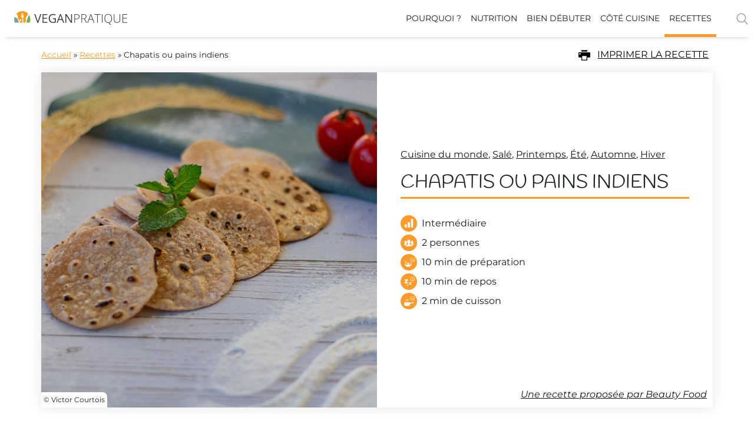

--- FILE ---
content_type: text/html; charset=UTF-8
request_url: https://vegan-pratique.fr/recettes/chapatis-ou-pains-indiens/
body_size: 26641
content:
<!DOCTYPE html>
<html lang="fr-FR">
<head>
	<meta charset="UTF-8">
	<meta name="viewport" content="width=device-width, initial-scale=1.0, viewport-fit=cover" />		<meta name='robots' content='index, follow, max-image-preview:large, max-snippet:-1, max-video-preview:-1' />
	<style>img:is([sizes="auto" i], [sizes^="auto," i]) { contain-intrinsic-size: 3000px 1500px }</style>
	
<!-- Google Tag Manager for WordPress by gtm4wp.com -->
<script data-cfasync="false" data-pagespeed-no-defer>
	var gtm4wp_datalayer_name = "dataLayer";
	var dataLayer = dataLayer || [];
</script>
<!-- End Google Tag Manager for WordPress by gtm4wp.com -->
	<!-- This site is optimized with the Yoast SEO Premium plugin v25.7.1 (Yoast SEO v25.7) - https://yoast.com/wordpress/plugins/seo/ -->
	<title>Chapatis ou pains indiens, recette - Vegan Pratique</title>
	<meta name="description" content="Le chapati est un pain de la cuisine indienne traditionnellement réalisé sans levain. Il peut-être utilisé avec de nombreux plats pour « saucer »." />
	<link rel="canonical" href="https://vegan-pratique.fr/recettes/chapatis-ou-pains-indiens/" />
	<meta property="og:locale" content="fr_FR" />
	<meta property="og:type" content="veganpratique:recipe" />
	<meta property="og:title" content="Chapatis ou pains indiens, recette - Vegan Pratique" />
	<meta property="og:description" content="Le chapati est un pain de la cuisine indienne traditionnellement réalisé sans levain. Il peut-être utilisé avec de nombreux plats pour « saucer »." />
	<meta property="og:url" content="https://vegan-pratique.fr/recettes/chapatis-ou-pains-indiens/" />
	<meta property="og:site_name" content="Vegan Pratique" />
	<meta property="article:modified_time" content="2022-11-18T11:14:01+00:00" />
	<meta property="og:image" content="https://vegan-pratique.fr/wp-content/uploads/2022/11/Chapati.jpg" />
	<meta property="og:image:width" content="1024" />
	<meta property="og:image:height" content="1024" />
	<meta property="og:image:type" content="image/jpeg" />
	<meta name="twitter:card" content="summary_large_image" />
	<script type="application/ld+json" class="yoast-schema-graph">{"@context":"https://schema.org","@graph":[{"@type":"Article","@id":"https://vegan-pratique.fr/recettes/chapatis-ou-pains-indiens/#article","isPartOf":{"@id":"https://vegan-pratique.fr/recettes/chapatis-ou-pains-indiens/"},"author":{"name":"Emilie","@id":"https://vegan-pratique.fr/#/schema/person/548be6989b2e010f5bef3094c320cdc2"},"headline":"Chapatis ou pains indiens","datePublished":"2022-11-18T11:13:57+00:00","dateModified":"2022-11-18T11:14:01+00:00","mainEntityOfPage":{"@id":"https://vegan-pratique.fr/recettes/chapatis-ou-pains-indiens/"},"wordCount":4,"publisher":{"@id":"https://vegan-pratique.fr/#organization"},"image":{"@id":"https://vegan-pratique.fr/recettes/chapatis-ou-pains-indiens/#primaryimage"},"thumbnailUrl":"https://vegan-pratique.fr/wp-content/uploads/2022/11/Chapati.jpg","keywords":["cuisine du monde","salé"],"inLanguage":"fr-FR"},{"@type":"WebPage","@id":"https://vegan-pratique.fr/recettes/chapatis-ou-pains-indiens/","url":"https://vegan-pratique.fr/recettes/chapatis-ou-pains-indiens/","name":"Chapatis ou pains indiens, recette - Vegan Pratique","isPartOf":{"@id":"https://vegan-pratique.fr/#website"},"primaryImageOfPage":{"@id":"https://vegan-pratique.fr/recettes/chapatis-ou-pains-indiens/#primaryimage"},"image":{"@id":"https://vegan-pratique.fr/recettes/chapatis-ou-pains-indiens/#primaryimage"},"thumbnailUrl":"https://vegan-pratique.fr/wp-content/uploads/2022/11/Chapati.jpg","datePublished":"2022-11-18T11:13:57+00:00","dateModified":"2022-11-18T11:14:01+00:00","description":"Le chapati est un pain de la cuisine indienne traditionnellement réalisé sans levain. Il peut-être utilisé avec de nombreux plats pour « saucer ».","breadcrumb":{"@id":"https://vegan-pratique.fr/recettes/chapatis-ou-pains-indiens/#breadcrumb"},"inLanguage":"fr-FR","potentialAction":[{"@type":"ReadAction","target":["https://vegan-pratique.fr/recettes/chapatis-ou-pains-indiens/"]}]},{"@type":"ImageObject","inLanguage":"fr-FR","@id":"https://vegan-pratique.fr/recettes/chapatis-ou-pains-indiens/#primaryimage","url":"https://vegan-pratique.fr/wp-content/uploads/2022/11/Chapati.jpg","contentUrl":"https://vegan-pratique.fr/wp-content/uploads/2022/11/Chapati.jpg","width":1024,"height":1024,"caption":"pain indien"},{"@type":"BreadcrumbList","@id":"https://vegan-pratique.fr/recettes/chapatis-ou-pains-indiens/#breadcrumb","itemListElement":[{"@type":"ListItem","position":1,"name":"Accueil","item":"https://vegan-pratique.fr/"},{"@type":"ListItem","position":2,"name":"Recettes","item":"https://vegan-pratique.fr/recettes/"},{"@type":"ListItem","position":3,"name":"Chapatis ou pains indiens"}]},{"@type":"WebSite","@id":"https://vegan-pratique.fr/#website","url":"https://vegan-pratique.fr/","name":"Vegan Pratique","description":"Toute l&#039;information sur le véganisme","publisher":{"@id":"https://vegan-pratique.fr/#organization"},"potentialAction":[{"@type":"SearchAction","target":{"@type":"EntryPoint","urlTemplate":"https://vegan-pratique.fr/?s={search_term_string}"},"query-input":{"@type":"PropertyValueSpecification","valueRequired":true,"valueName":"search_term_string"}}],"inLanguage":"fr-FR"},{"@type":"Organization","@id":"https://vegan-pratique.fr/#organization","name":"Vegan Pratique","url":"https://vegan-pratique.fr/","logo":{"@type":"ImageObject","inLanguage":"fr-FR","@id":"https://vegan-pratique.fr/#/schema/logo/image/","url":"https://vegan-pratique.fr/wp-content/uploads/2017/03/logo-vegan-pratique-rvb2.jpg","contentUrl":"https://vegan-pratique.fr/wp-content/uploads/2017/03/logo-vegan-pratique-rvb2.jpg","width":1000,"height":517,"caption":"Vegan Pratique"},"image":{"@id":"https://vegan-pratique.fr/#/schema/logo/image/"},"parentOrganization":{"@type":"Organization","@id":"https://www.l214.com#organization","name":"L214","url":"https://www.l214.com","logo":{"@type":"ImageObject","url":"https://visuels.l214.com/sites/www.l214.com/2012/logo-L214.png","caption":"L124"}}},{"@type":"Person","@id":"https://vegan-pratique.fr/#/schema/person/548be6989b2e010f5bef3094c320cdc2","name":"Emilie","image":{"@type":"ImageObject","inLanguage":"fr-FR","@id":"https://vegan-pratique.fr/#/schema/person/image/","url":"https://secure.gravatar.com/avatar/57bd9a19e7dba8c627924d2781a99c84c47206d9c3ecd7cfb8ecd7e74b173639?s=96&d=mm&r=g","contentUrl":"https://secure.gravatar.com/avatar/57bd9a19e7dba8c627924d2781a99c84c47206d9c3ecd7cfb8ecd7e74b173639?s=96&d=mm&r=g","caption":"Emilie"},"url":"https://vegan-pratique.fr/author/emilie/"},{"@type":"Recipe","@id":"https://vegan-pratique.fr/recettes/chapatis-ou-pains-indiens/#recipe","name":"Chapatis ou pains indiens","datePublished":"2022-11-18T13:13:57+02:00","isPartOf":{"@id":"https://vegan-pratique.fr/recettes/chapatis-ou-pains-indiens/#article"},"mainEntityOfPage":"https://vegan-pratique.fr/recettes/chapatis-ou-pains-indiens/#website","image":"https://vegan-pratique.fr/wp-content/uploads/2022/11/Chapati.jpg","description":"Le chapati est un pain de la cuisine indienne traditionnellement réalisé sans levain. Il peut-être utilisé avec de nombreux plats pour « saucer ».","recipeCuisine":"Vegan","author":{"name":"Beauty Food"},"prepTime":"PT10M","cookTime":"PT2M","totalTime":"PT22M","recipeYield":"2 personnes","recipeInstructions":[],"recipeIngredient":["70 g de farine de blé (type 45)        ","70 g de farine de blé complet (à partir du type 110)","2 pincées de sel fin","150 ml d'eau tiède","40 g de margarine végétale"]}]}</script>
	<!-- / Yoast SEO Premium plugin. -->


<link rel="alternate" type="application/rss+xml" title="Vegan Pratique &raquo; Flux" href="https://vegan-pratique.fr/feed/" />
<link rel='stylesheet' id='elementor-swiper-css' href='https://vegan-pratique.fr/wp-content/plugins/elementor/assets/lib/swiper/v8/css/swiper.min.css?ver=3.31.2' type='text/css' media='all' />
<link rel='stylesheet' id='wp-block-library-css' href='https://vegan-pratique.fr/wp-includes/css/dist/block-library/style.min.css?ver=6.8.3' type='text/css' media='all' />
<style id='classic-theme-styles-inline-css' type='text/css'>
/*! This file is auto-generated */
.wp-block-button__link{color:#fff;background-color:#32373c;border-radius:9999px;box-shadow:none;text-decoration:none;padding:calc(.667em + 2px) calc(1.333em + 2px);font-size:1.125em}.wp-block-file__button{background:#32373c;color:#fff;text-decoration:none}
</style>
<style id='safe-svg-svg-icon-style-inline-css' type='text/css'>
.safe-svg-cover{text-align:center}.safe-svg-cover .safe-svg-inside{display:inline-block;max-width:100%}.safe-svg-cover svg{fill:currentColor;height:100%;max-height:100%;max-width:100%;width:100%}

</style>
<link rel='stylesheet' id='simple-sitemap-css-css' href='https://vegan-pratique.fr/wp-content/plugins/simple-sitemap-pro/modules/css/simple-sitemap.css?ver=6.8.3' type='text/css' media='all' />
<style id='global-styles-inline-css' type='text/css'>
:root{--wp--preset--aspect-ratio--square: 1;--wp--preset--aspect-ratio--4-3: 4/3;--wp--preset--aspect-ratio--3-4: 3/4;--wp--preset--aspect-ratio--3-2: 3/2;--wp--preset--aspect-ratio--2-3: 2/3;--wp--preset--aspect-ratio--16-9: 16/9;--wp--preset--aspect-ratio--9-16: 9/16;--wp--preset--color--black: #000000;--wp--preset--color--cyan-bluish-gray: #abb8c3;--wp--preset--color--white: #ffffff;--wp--preset--color--pale-pink: #f78da7;--wp--preset--color--vivid-red: #cf2e2e;--wp--preset--color--luminous-vivid-orange: #ff6900;--wp--preset--color--luminous-vivid-amber: #fcb900;--wp--preset--color--light-green-cyan: #7bdcb5;--wp--preset--color--vivid-green-cyan: #00d084;--wp--preset--color--pale-cyan-blue: #8ed1fc;--wp--preset--color--vivid-cyan-blue: #0693e3;--wp--preset--color--vivid-purple: #9b51e0;--wp--preset--gradient--vivid-cyan-blue-to-vivid-purple: linear-gradient(135deg,rgba(6,147,227,1) 0%,rgb(155,81,224) 100%);--wp--preset--gradient--light-green-cyan-to-vivid-green-cyan: linear-gradient(135deg,rgb(122,220,180) 0%,rgb(0,208,130) 100%);--wp--preset--gradient--luminous-vivid-amber-to-luminous-vivid-orange: linear-gradient(135deg,rgba(252,185,0,1) 0%,rgba(255,105,0,1) 100%);--wp--preset--gradient--luminous-vivid-orange-to-vivid-red: linear-gradient(135deg,rgba(255,105,0,1) 0%,rgb(207,46,46) 100%);--wp--preset--gradient--very-light-gray-to-cyan-bluish-gray: linear-gradient(135deg,rgb(238,238,238) 0%,rgb(169,184,195) 100%);--wp--preset--gradient--cool-to-warm-spectrum: linear-gradient(135deg,rgb(74,234,220) 0%,rgb(151,120,209) 20%,rgb(207,42,186) 40%,rgb(238,44,130) 60%,rgb(251,105,98) 80%,rgb(254,248,76) 100%);--wp--preset--gradient--blush-light-purple: linear-gradient(135deg,rgb(255,206,236) 0%,rgb(152,150,240) 100%);--wp--preset--gradient--blush-bordeaux: linear-gradient(135deg,rgb(254,205,165) 0%,rgb(254,45,45) 50%,rgb(107,0,62) 100%);--wp--preset--gradient--luminous-dusk: linear-gradient(135deg,rgb(255,203,112) 0%,rgb(199,81,192) 50%,rgb(65,88,208) 100%);--wp--preset--gradient--pale-ocean: linear-gradient(135deg,rgb(255,245,203) 0%,rgb(182,227,212) 50%,rgb(51,167,181) 100%);--wp--preset--gradient--electric-grass: linear-gradient(135deg,rgb(202,248,128) 0%,rgb(113,206,126) 100%);--wp--preset--gradient--midnight: linear-gradient(135deg,rgb(2,3,129) 0%,rgb(40,116,252) 100%);--wp--preset--font-size--small: 13px;--wp--preset--font-size--medium: 20px;--wp--preset--font-size--large: 36px;--wp--preset--font-size--x-large: 42px;--wp--preset--spacing--20: 0.44rem;--wp--preset--spacing--30: 0.67rem;--wp--preset--spacing--40: 1rem;--wp--preset--spacing--50: 1.5rem;--wp--preset--spacing--60: 2.25rem;--wp--preset--spacing--70: 3.38rem;--wp--preset--spacing--80: 5.06rem;--wp--preset--shadow--natural: 6px 6px 9px rgba(0, 0, 0, 0.2);--wp--preset--shadow--deep: 12px 12px 50px rgba(0, 0, 0, 0.4);--wp--preset--shadow--sharp: 6px 6px 0px rgba(0, 0, 0, 0.2);--wp--preset--shadow--outlined: 6px 6px 0px -3px rgba(255, 255, 255, 1), 6px 6px rgba(0, 0, 0, 1);--wp--preset--shadow--crisp: 6px 6px 0px rgba(0, 0, 0, 1);}:where(.is-layout-flex){gap: 0.5em;}:where(.is-layout-grid){gap: 0.5em;}body .is-layout-flex{display: flex;}.is-layout-flex{flex-wrap: wrap;align-items: center;}.is-layout-flex > :is(*, div){margin: 0;}body .is-layout-grid{display: grid;}.is-layout-grid > :is(*, div){margin: 0;}:where(.wp-block-columns.is-layout-flex){gap: 2em;}:where(.wp-block-columns.is-layout-grid){gap: 2em;}:where(.wp-block-post-template.is-layout-flex){gap: 1.25em;}:where(.wp-block-post-template.is-layout-grid){gap: 1.25em;}.has-black-color{color: var(--wp--preset--color--black) !important;}.has-cyan-bluish-gray-color{color: var(--wp--preset--color--cyan-bluish-gray) !important;}.has-white-color{color: var(--wp--preset--color--white) !important;}.has-pale-pink-color{color: var(--wp--preset--color--pale-pink) !important;}.has-vivid-red-color{color: var(--wp--preset--color--vivid-red) !important;}.has-luminous-vivid-orange-color{color: var(--wp--preset--color--luminous-vivid-orange) !important;}.has-luminous-vivid-amber-color{color: var(--wp--preset--color--luminous-vivid-amber) !important;}.has-light-green-cyan-color{color: var(--wp--preset--color--light-green-cyan) !important;}.has-vivid-green-cyan-color{color: var(--wp--preset--color--vivid-green-cyan) !important;}.has-pale-cyan-blue-color{color: var(--wp--preset--color--pale-cyan-blue) !important;}.has-vivid-cyan-blue-color{color: var(--wp--preset--color--vivid-cyan-blue) !important;}.has-vivid-purple-color{color: var(--wp--preset--color--vivid-purple) !important;}.has-black-background-color{background-color: var(--wp--preset--color--black) !important;}.has-cyan-bluish-gray-background-color{background-color: var(--wp--preset--color--cyan-bluish-gray) !important;}.has-white-background-color{background-color: var(--wp--preset--color--white) !important;}.has-pale-pink-background-color{background-color: var(--wp--preset--color--pale-pink) !important;}.has-vivid-red-background-color{background-color: var(--wp--preset--color--vivid-red) !important;}.has-luminous-vivid-orange-background-color{background-color: var(--wp--preset--color--luminous-vivid-orange) !important;}.has-luminous-vivid-amber-background-color{background-color: var(--wp--preset--color--luminous-vivid-amber) !important;}.has-light-green-cyan-background-color{background-color: var(--wp--preset--color--light-green-cyan) !important;}.has-vivid-green-cyan-background-color{background-color: var(--wp--preset--color--vivid-green-cyan) !important;}.has-pale-cyan-blue-background-color{background-color: var(--wp--preset--color--pale-cyan-blue) !important;}.has-vivid-cyan-blue-background-color{background-color: var(--wp--preset--color--vivid-cyan-blue) !important;}.has-vivid-purple-background-color{background-color: var(--wp--preset--color--vivid-purple) !important;}.has-black-border-color{border-color: var(--wp--preset--color--black) !important;}.has-cyan-bluish-gray-border-color{border-color: var(--wp--preset--color--cyan-bluish-gray) !important;}.has-white-border-color{border-color: var(--wp--preset--color--white) !important;}.has-pale-pink-border-color{border-color: var(--wp--preset--color--pale-pink) !important;}.has-vivid-red-border-color{border-color: var(--wp--preset--color--vivid-red) !important;}.has-luminous-vivid-orange-border-color{border-color: var(--wp--preset--color--luminous-vivid-orange) !important;}.has-luminous-vivid-amber-border-color{border-color: var(--wp--preset--color--luminous-vivid-amber) !important;}.has-light-green-cyan-border-color{border-color: var(--wp--preset--color--light-green-cyan) !important;}.has-vivid-green-cyan-border-color{border-color: var(--wp--preset--color--vivid-green-cyan) !important;}.has-pale-cyan-blue-border-color{border-color: var(--wp--preset--color--pale-cyan-blue) !important;}.has-vivid-cyan-blue-border-color{border-color: var(--wp--preset--color--vivid-cyan-blue) !important;}.has-vivid-purple-border-color{border-color: var(--wp--preset--color--vivid-purple) !important;}.has-vivid-cyan-blue-to-vivid-purple-gradient-background{background: var(--wp--preset--gradient--vivid-cyan-blue-to-vivid-purple) !important;}.has-light-green-cyan-to-vivid-green-cyan-gradient-background{background: var(--wp--preset--gradient--light-green-cyan-to-vivid-green-cyan) !important;}.has-luminous-vivid-amber-to-luminous-vivid-orange-gradient-background{background: var(--wp--preset--gradient--luminous-vivid-amber-to-luminous-vivid-orange) !important;}.has-luminous-vivid-orange-to-vivid-red-gradient-background{background: var(--wp--preset--gradient--luminous-vivid-orange-to-vivid-red) !important;}.has-very-light-gray-to-cyan-bluish-gray-gradient-background{background: var(--wp--preset--gradient--very-light-gray-to-cyan-bluish-gray) !important;}.has-cool-to-warm-spectrum-gradient-background{background: var(--wp--preset--gradient--cool-to-warm-spectrum) !important;}.has-blush-light-purple-gradient-background{background: var(--wp--preset--gradient--blush-light-purple) !important;}.has-blush-bordeaux-gradient-background{background: var(--wp--preset--gradient--blush-bordeaux) !important;}.has-luminous-dusk-gradient-background{background: var(--wp--preset--gradient--luminous-dusk) !important;}.has-pale-ocean-gradient-background{background: var(--wp--preset--gradient--pale-ocean) !important;}.has-electric-grass-gradient-background{background: var(--wp--preset--gradient--electric-grass) !important;}.has-midnight-gradient-background{background: var(--wp--preset--gradient--midnight) !important;}.has-small-font-size{font-size: var(--wp--preset--font-size--small) !important;}.has-medium-font-size{font-size: var(--wp--preset--font-size--medium) !important;}.has-large-font-size{font-size: var(--wp--preset--font-size--large) !important;}.has-x-large-font-size{font-size: var(--wp--preset--font-size--x-large) !important;}
:where(.wp-block-post-template.is-layout-flex){gap: 1.25em;}:where(.wp-block-post-template.is-layout-grid){gap: 1.25em;}
:where(.wp-block-columns.is-layout-flex){gap: 2em;}:where(.wp-block-columns.is-layout-grid){gap: 2em;}
:root :where(.wp-block-pullquote){font-size: 1.5em;line-height: 1.6;}
</style>
<link rel='stylesheet' id='animate-css' href='https://vegan-pratique.fr/wp-content/plugins/wp-quiz-pro/assets/frontend/css/animate.css?ver=3.6.0' type='text/css' media='all' />
<link rel='stylesheet' id='wp-quiz-css' href='https://vegan-pratique.fr/wp-content/plugins/wp-quiz-pro/assets/frontend/css/wp-quiz.css?ver=2.1.11' type='text/css' media='all' />
<link rel='stylesheet' id='vp-legacy-style-tables-css' href='https://vegan-pratique.fr/wp-content/themes/vegan-pratique-theme/css/legacy-tables.css?ver=1.9.8.1' type='text/css' media='all' />
<link rel='stylesheet' id='vp-styles-css' href='https://vegan-pratique.fr/wp-content/themes/vegan-pratique-theme/build/css/style.96079e80.css?ver=1.9.8.1' type='text/css' media='all' />
<link rel='stylesheet' id='e-sticky-css' href='https://vegan-pratique.fr/wp-content/plugins/elementor-pro/assets/css/modules/sticky.min.css?ver=3.31.2' type='text/css' media='all' />
<link rel='stylesheet' id='elementor-frontend-css' href='https://vegan-pratique.fr/wp-content/plugins/elementor/assets/css/frontend.min.css?ver=3.31.2' type='text/css' media='all' />
<link rel='stylesheet' id='widget-heading-css' href='https://vegan-pratique.fr/wp-content/plugins/elementor/assets/css/widget-heading.min.css?ver=3.31.2' type='text/css' media='all' />
<link rel='stylesheet' id='widget-divider-css' href='https://vegan-pratique.fr/wp-content/plugins/elementor/assets/css/widget-divider.min.css?ver=3.31.2' type='text/css' media='all' />
<link rel='stylesheet' id='widget-icon-list-css' href='https://vegan-pratique.fr/wp-content/plugins/elementor/assets/css/widget-icon-list.min.css?ver=3.31.2' type='text/css' media='all' />
<link rel='stylesheet' id='widget-image-css' href='https://vegan-pratique.fr/wp-content/plugins/elementor/assets/css/widget-image.min.css?ver=3.31.2' type='text/css' media='all' />
<link rel='stylesheet' id='widget-nav-menu-css' href='https://vegan-pratique.fr/wp-content/plugins/elementor-pro/assets/css/widget-nav-menu.min.css?ver=3.31.2' type='text/css' media='all' />
<link rel='stylesheet' id='widget-icon-box-css' href='https://vegan-pratique.fr/wp-content/plugins/elementor/assets/css/widget-icon-box.min.css?ver=3.31.2' type='text/css' media='all' />
<link rel='stylesheet' id='widget-spacer-css' href='https://vegan-pratique.fr/wp-content/plugins/elementor/assets/css/widget-spacer.min.css?ver=3.31.2' type='text/css' media='all' />
<link rel='stylesheet' id='widget-video-css' href='https://vegan-pratique.fr/wp-content/plugins/elementor/assets/css/widget-video.min.css?ver=3.31.2' type='text/css' media='all' />
<link rel='stylesheet' id='widget-loop-common-css' href='https://vegan-pratique.fr/wp-content/plugins/elementor-pro/assets/css/widget-loop-common.min.css?ver=3.31.2' type='text/css' media='all' />
<link rel='stylesheet' id='widget-loop-grid-css' href='https://vegan-pratique.fr/wp-content/plugins/elementor-pro/assets/css/widget-loop-grid.min.css?ver=3.31.2' type='text/css' media='all' />
<link rel='stylesheet' id='elementor-post-11343-css' href='https://vegan-pratique.fr/wp-content/uploads/elementor/css/post-11343.css?ver=1767621727' type='text/css' media='all' />
<link rel='stylesheet' id='elementor-post-12046-css' href='https://vegan-pratique.fr/wp-content/uploads/elementor/css/post-12046.css?ver=1767621727' type='text/css' media='all' />
<link rel='stylesheet' id='elementor-post-12827-css' href='https://vegan-pratique.fr/wp-content/uploads/elementor/css/post-12827.css?ver=1767621727' type='text/css' media='all' />
<link rel='stylesheet' id='elementor-post-13621-css' href='https://vegan-pratique.fr/wp-content/uploads/elementor/css/post-13621.css?ver=1767621754' type='text/css' media='all' />
<link rel='stylesheet' id='tablepress-default-css' href='https://vegan-pratique.fr/wp-content/tablepress-combined.min.css?ver=13' type='text/css' media='all' />
<link rel='stylesheet' id='elementor-gf-local-montserrat-css' href='https://vegan-pratique.fr/wp-content/uploads/elementor/google-fonts/css/montserrat.css?ver=1748245509' type='text/css' media='all' />
<link rel='stylesheet' id='elementor-gf-local-handlee-css' href='https://vegan-pratique.fr/wp-content/uploads/elementor/google-fonts/css/handlee.css?ver=1748245510' type='text/css' media='all' />
<link rel='stylesheet' id='elementor-icons-vp-icons-followus-css' href='https://vegan-pratique.fr/wp-content/uploads/elementor/custom-icons/vp-icons-followus/css/vp-icons-followus.css?ver=1.0.0' type='text/css' media='all' />
<link rel='stylesheet' id='elementor-icons-vp-icon-recipe-css' href='https://vegan-pratique.fr/wp-content/uploads/elementor/custom-icons/vp-icon-recipe/css/vp-icon-recipe.css?ver=1.0.0' type='text/css' media='all' />
<script type="text/javascript" src="https://vegan-pratique.fr/wp-includes/js/jquery/jquery.min.js?ver=3.7.1" id="jquery-core-js"></script>
<script type="text/javascript" src="https://vegan-pratique.fr/wp-includes/js/jquery/jquery-migrate.min.js?ver=3.4.1" id="jquery-migrate-js"></script>
<script type="text/javascript" src="https://vegan-pratique.fr/wp-content/plugins/simple-sitemap-pro/modules/js/simple-sitemap.js?ver=6.8.3" id="simple-sitemap-js-js"></script>
<script type="text/javascript" src="https://vegan-pratique.fr/wp-content/themes/vegan-pratique-theme/build/js/sentry.4f07198b.js?ver=1.9.8.1" id="vp-sentry-js-js"></script>

<!-- Google Tag Manager for WordPress by gtm4wp.com -->
<!-- GTM Container placement set to footer -->
<script data-cfasync="false" data-pagespeed-no-defer>
	var dataLayer_content = {"pagePostType":"recette","pagePostType2":"single-recette","pageAttributes":["cuisine-du-monde","sale"]};
	dataLayer.push( dataLayer_content );
</script>
<script data-cfasync="false" data-pagespeed-no-defer>
(function(w,d,s,l,i){w[l]=w[l]||[];w[l].push({'gtm.start':
new Date().getTime(),event:'gtm.js'});var f=d.getElementsByTagName(s)[0],
j=d.createElement(s),dl=l!='dataLayer'?'&l='+l:'';j.async=true;j.src=
'//www.googletagmanager.com/gtm.js?id='+i+dl;f.parentNode.insertBefore(j,f);
})(window,document,'script','dataLayer','GTM-KC2B4W3');
</script>
<!-- End Google Tag Manager for WordPress by gtm4wp.com --><meta name="generator" content="Elementor 3.31.2; features: e_font_icon_svg, additional_custom_breakpoints; settings: css_print_method-external, google_font-enabled, font_display-swap">
			<style>
				.e-con.e-parent:nth-of-type(n+4):not(.e-lazyloaded):not(.e-no-lazyload),
				.e-con.e-parent:nth-of-type(n+4):not(.e-lazyloaded):not(.e-no-lazyload) * {
					background-image: none !important;
				}
				@media screen and (max-height: 1024px) {
					.e-con.e-parent:nth-of-type(n+3):not(.e-lazyloaded):not(.e-no-lazyload),
					.e-con.e-parent:nth-of-type(n+3):not(.e-lazyloaded):not(.e-no-lazyload) * {
						background-image: none !important;
					}
				}
				@media screen and (max-height: 640px) {
					.e-con.e-parent:nth-of-type(n+2):not(.e-lazyloaded):not(.e-no-lazyload),
					.e-con.e-parent:nth-of-type(n+2):not(.e-lazyloaded):not(.e-no-lazyload) * {
						background-image: none !important;
					}
				}
			</style>
			<link rel="icon" href="https://vegan-pratique.fr/wp-content/uploads/2019/04/favicon.png" sizes="32x32" />
<link rel="icon" href="https://vegan-pratique.fr/wp-content/uploads/2019/04/favicon.png" sizes="192x192" />
<link rel="apple-touch-icon" href="https://vegan-pratique.fr/wp-content/uploads/2019/04/favicon.png" />
<meta name="msapplication-TileImage" content="https://vegan-pratique.fr/wp-content/uploads/2019/04/favicon.png" />
<noscript><style id="rocket-lazyload-nojs-css">.rll-youtube-player, [data-lazy-src]{display:none !important;}</style></noscript></head>
<body class="wp-singular recette-template-default single single-recette postid-17784 wp-theme-vegan-pratique-theme elementor-default elementor-template-full-width elementor-kit-11343 elementor-page-13621">
<script>
	jQuery(document).ready(function($){
		var today = new Date();
    var tomorrow = new Date(today);
    tomorrow.setDate(tomorrow.getDate() + 1);
    var date = tomorrow.getDate() + '/' + (tomorrow.getMonth()+1) + '/' + tomorrow.getFullYear();
		 
    setTimeout(function(){
			var $vc_form = $('#mc-vc-form');
			if ($vc_form.length) {
				$vc_form.find('.flatpickr-input').flatpickr(
					{
							'dateFormat': 'd/m/Y',
							'defaultDate': date,
							'minDate': date
					});
			}
		}, 1000 );
   });
</script>
		<header data-elementor-type="header" data-elementor-id="12046" class="elementor elementor-12046 elementor-location-header" data-elementor-post-type="elementor_library">
					<section class="elementor-section elementor-top-section elementor-element elementor-element-2c8d215b elementor-section-full_width d-print-none elementor-section-height-default elementor-section-height-default" data-id="2c8d215b" data-element_type="section" data-settings="{&quot;sticky&quot;:&quot;top&quot;,&quot;sticky_on&quot;:[&quot;desktop&quot;],&quot;sticky_offset&quot;:0,&quot;sticky_effects_offset&quot;:0,&quot;sticky_anchor_link_offset&quot;:0}">
						<div class="elementor-container elementor-column-gap-default">
					<div class="elementor-column elementor-col-100 elementor-top-column elementor-element elementor-element-5a58a135" data-id="5a58a135" data-element_type="column">
			<div class="elementor-widget-wrap elementor-element-populated">
						<div class="elementor-element elementor-element-379eafbb elementor-widget elementor-widget-shortcode" data-id="379eafbb" data-element_type="widget" data-widget_type="shortcode.default">
				<div class="elementor-widget-container">
					<header class="relative z-999 js-header" role="banner">
    <div class="bg-gradient-white-50-orange-50-center bg-white-print">
        <div class="d-flex flex-column flex-lg-row justify-content-between wmax-max m-auto js_header_content menu__container searchform__container">
            <div class="d-flex justify-content-between flex-lg-row align-items-center flex-grow-1 w-100 bg-white">   
                <!-- Logo -->
                <a class="link px-4 pb-1" href="https://vegan-pratique.fr">
                    <img class="w5 w-100-max" data-no-lazy="1" src="https://vegan-pratique.fr/wp-content/themes/vegan-pratique-theme/images/logo-vegan-pratique.svg" width="192" height="23" alt="Logo Vegan pratique" />
                </a>
                <div class="d-flex align-items-center">
                    <!-- Search button -->
                    <div class="js-search-button order-lg-2 pr-2 d-print-none">
                        <div class="pl-lg-5 pointer">
                            
<svg class="o-50 o-hover-100" width="24" height="24" xmlns="http://www.w3.org/2000/svg" viewBox="0 0 30 30">
    <title>Star</title>
    <circle 
        class="s-gray"  
        cx="13" cy="13" r="9" style="fill:none;stroke-width:2;stroke-miterlimit:10;"/>
    <line 
        class="s-gray"  
        style="fill:none;stroke-width:2;stroke-linecap:round;stroke-miterlimit:10;" x1="26" x2="19.437" y1="26" y2="19.437"/>
</svg>                            <span class="sr-only">Rechercher</span>
                        </div> 
                    </div>
                    <!-- Search form -->
                    <div class="bg-white-o-75 searchform__wrapper js-search-form-wrapper">
                        <div class="w10-max m-auto">
                            <form class="d-flex overflow-hidden m-3 searchform js-search-form" autocomplete="on" role="search" method="get" id="searchform" action="https://vegan-pratique.fr/">
    <input class="flex-auto f6 f5-sm p-2 js-search-form-input" type="search" name="s" id="s" placeholder="Recette, nutriment, ..." />
    <button class="bg-green bg-green-hover-75 b-none p-2 js-search-form-submit" disabled type="submit">
        
<svg  width="20" height="20" xmlns="http://www.w3.org/2000/svg" viewBox="0 0 30 30">
    <title>Star</title>
    <circle 
        class="s-white"  
        cx="13" cy="13" r="9" style="fill:none;stroke-width:2;stroke-miterlimit:10;"/>
    <line 
        class="s-white"  
        style="fill:none;stroke-width:2;stroke-linecap:round;stroke-miterlimit:10;" x1="26" x2="19.437" y1="26" y2="19.437"/>
</svg>        <span class="sr-only">Rechercher</span>
    </button>
    <input type="hidden" name="search-type" value="normal" />
</form>                          </div>
                    </div>
                    <!-- Main navigation -->
                    <div id="menu" class="menu flex-auto d-print-none js-header-menu">
                        <span class="menu__toggle js-header-menu-toggle">
                            <svg class="js-header-menu-open" width="20" height="20" xmlns="http://www.w3.org/2000/svg" viewBox="0 0 24 28">
    <title>Bars</title>
    <path 
       
        d="M24 21v2c0 0.547-0.453 1-1 1h-22c-0.547 0-1-0.453-1-1v-2c0-0.547 0.453-1 1-1h22c0.547 0 1 0.453 1 1zM24 13v2c0 0.547-0.453 1-1 1h-22c-0.547 0-1-0.453-1-1v-2c0-0.547 0.453-1 1-1h22c0.547 0 1 0.453 1 1zM24 5v2c0 0.547-0.453 1-1 1h-22c-0.547 0-1-0.453-1-1v-2c0-0.547 0.453-1 1-1h22c0.547 0 1 0.453 1 1z">
    </path>
</svg>                            <svg class="js-header-menu-close d-none" width="20" height="20" xmlns="http://www.w3.org/2000/svg" viewBox="0 0 512 512">
    <title>Close</title>
    <path 
        
      d="M437.5,386.6L306.9,256l130.6-130.6c14.1-14.1,14.1-36.8,0-50.9c-14.1-14.1-36.8-14.1-50.9,0L256,205.1L125.4,74.5  c-14.1-14.1-36.8-14.1-50.9,0c-14.1,14.1-14.1,36.8,0,50.9L205.1,256L74.5,386.6c-14.1,14.1-14.1,36.8,0,50.9  c14.1,14.1,36.8,14.1,50.9,0L256,306.9l130.6,130.6c14.1,14.1,36.8,14.1,50.9,0C451.5,423.4,451.5,400.6,437.5,386.6z">
    </path>
</svg>                            <span class="pl-1">Menu</span>
                        </span>
                        
                        <div class="menu__wrapper js-header-menu-wrapper"><ul id="menu-menu-haut" class="menu__list menu__list--0 js-header-menu-nav"><li class='menu__item menu__item--14523  menu-item menu-item-type-custom menu-item-object-custom'><a class="link link-no-underline menu__item__trigger" href="/pourquoi-devenir-vegan">Pourquoi ?</a></li>
<li class='menu__item menu__item--9663  menu-item menu-item-type-custom menu-item-object-custom'><a class="link link-no-underline menu__item__trigger" href="/conseils-nutrition-vegetalienne">Nutrition</a></li>
<li class='menu__item menu__item--9664  menu-item menu-item-type-custom menu-item-object-custom'><a class="link link-no-underline menu__item__trigger" href="/conseils-pratiques-vegan-pratique">Bien débuter</a></li>
<li class='menu__item menu__item--9665  menu-item menu-item-type-custom menu-item-object-custom'><a class="link link-no-underline menu__item__trigger" href="/cote-cuisine">Côté cuisine</a></li>
<li class='menu__item menu__item--9662  menu-item menu-item-type-custom menu-item-object-custom current-menu-item'><a class="link link-no-underline menu__item__trigger" href="/recettes">Recettes</a></li>
</ul></div>   
                    </div>
                </div>
            </div>
            <!-- Veggie Challenge action call -->
            <div class="d-none d-lg-inline-flex d-print-none">  
                <div class="d-none d-lg-block overflow-hidden w2 h-100 bg-gradient-white-50-orange-50-diag bg-white-print"></div>
                <div class="px-3 py-1 ml-lg-2 js-header-vc-banner">
                    <a href="/veggie-challenge" class="d-flex flex-column flex-sm-row flex-lg-column align-items-center justify-content-center link tc tracked f8 white white-hover-75 js-header-vc-banner-item-trigger">
                        <img class="w5" data-no-lazy="1" src="https://vegan-pratique.fr/wp-content/themes/vegan-pratique-theme/images/veggie-challenge/veggie-challenge-promo.png" alt="Veggie Challenge" />
                        <span class="ba b-white f8 px-1 ttu nowrap">Découvrir maintenant !</span>
                    </a>   
                </div>      
            </div>      
        </div>
    </div>
</header>		<div class="elementor-shortcode"></div>
						</div>
				</div>
					</div>
		</div>
					</div>
		</section>
				</header>
				<div data-elementor-type="single" data-elementor-id="13621" class="elementor elementor-13621 elementor-location-single post-17784 recette type-recette status-publish has-post-thumbnail hentry tag-cuisine-du-monde tag-sale season-printemps season-ete season-automne season-hiver" data-elementor-post-type="elementor_library">
					<section class="elementor-section elementor-top-section elementor-element elementor-element-673ea1bb d-print-none elementor-hidden-phone elementor-section-content-middle elementor-section-boxed elementor-section-height-default elementor-section-height-default" data-id="673ea1bb" data-element_type="section">
						<div class="elementor-container elementor-column-gap-default">
					<div class="elementor-column elementor-col-50 elementor-top-column elementor-element elementor-element-73ea16cd" data-id="73ea16cd" data-element_type="column">
			<div class="elementor-widget-wrap elementor-element-populated">
						<div class="elementor-element elementor-element-b2502e6 elementor-widget elementor-widget-template" data-id="b2502e6" data-element_type="widget" data-widget_type="template.default">
				<div class="elementor-widget-container">
							<div class="elementor-template">
					<div data-elementor-type="section" data-elementor-id="14356" class="elementor elementor-14356 elementor-location-single" data-elementor-post-type="elementor_library">
					<section class="elementor-section elementor-top-section elementor-element elementor-element-3351fe9f elementor-hidden-phone elementor-section-boxed elementor-section-height-default elementor-section-height-default" data-id="3351fe9f" data-element_type="section">
						<div class="elementor-container elementor-column-gap-default">
					<div class="elementor-column elementor-col-100 elementor-top-column elementor-element elementor-element-5867adb2" data-id="5867adb2" data-element_type="column">
			<div class="elementor-widget-wrap elementor-element-populated">
						<div class="elementor-element elementor-element-24ec9c2e elementor-widget elementor-widget-breadcrumbs" data-id="24ec9c2e" data-element_type="widget" data-widget_type="breadcrumbs.default">
				<div class="elementor-widget-container">
					<p id="breadcrumbs"><span><span><a href="https://vegan-pratique.fr/">Accueil</a></span> » <span><a href="https://vegan-pratique.fr/recettes/">Recettes</a></span> » <span class="breadcrumb_last" aria-current="page">Chapatis ou pains indiens</span></span></p>				</div>
				</div>
					</div>
		</div>
					</div>
		</section>
				</div>
				</div>
						</div>
				</div>
					</div>
		</div>
				<div class="elementor-column elementor-col-50 elementor-top-column elementor-element elementor-element-6a7776cf" data-id="6a7776cf" data-element_type="column">
			<div class="elementor-widget-wrap elementor-element-populated">
						<div class="elementor-element elementor-element-790bbb93 elementor-widget elementor-widget-ucaddon_print_button_general" data-id="790bbb93" data-element_type="widget" data-widget_type="ucaddon_print_button_general.default">
				<div class="elementor-widget-container">
					
<!-- start Print button - General -->

<button type="button" class="w-100 ttu tr bg-none b-none" onclick="window.print()">
  <svg version="1.1" xmlns="http://www.w3.org/2000/svg" xmlns:xlink="http://www.w3.org/1999/xlink" x="0px" y="0px" width="20" height="20" viewBox="0 0 32 32" enable-background="new 0 0 32 32" xml:space="preserve">
     <title>Imprimer</title> 
     <path d="M8 2h16v4h-16v-4z"></path>
	 <path d="M30 8h-28c-1.1 0-2 0.9-2 2v10c0 1.1 0.9 2 2 2h6v8h16v-8h6c1.1 0 2-0.9 2-2v-10c0-1.1-0.9-2-2-2zM4 14c-1.105 0-2-0.895-2-2s0.895-2 2-2 2 0.895 2 2-0.895 2-2 2zM22 28h-12v-10h12v10z"></path>
  </svg>
  <span class="underline ml-2">Imprimer la recette</span>
</button>
<!-- end Print button - General -->				</div>
				</div>
					</div>
		</div>
					</div>
		</section>
				<section class="elementor-section elementor-top-section elementor-element elementor-element-b196eed elementor-reverse-mobile elementor-section-boxed elementor-section-height-default elementor-section-height-default" data-id="b196eed" data-element_type="section" data-settings="{&quot;animation&quot;:&quot;none&quot;}">
						<div class="elementor-container elementor-column-gap-default">
					<div class="elementor-column elementor-col-100 elementor-top-column elementor-element elementor-element-b77f869" data-id="b77f869" data-element_type="column">
			<div class="elementor-widget-wrap elementor-element-populated">
						<section class="elementor-section elementor-inner-section elementor-element elementor-element-65bc50c framed bg-white elementor-reverse-mobile elementor-section-boxed elementor-section-height-default elementor-section-height-default" data-id="65bc50c" data-element_type="section" data-settings="{&quot;animation&quot;:&quot;none&quot;}">
						<div class="elementor-container elementor-column-gap-default">
					<div class="elementor-column elementor-col-50 elementor-inner-column elementor-element elementor-element-482dd93" data-id="482dd93" data-element_type="column">
			<div class="elementor-widget-wrap elementor-element-populated">
						<div class="elementor-element elementor-element-f80473a d-print-none elementor-widget elementor-widget-ucaddon_image" data-id="f80473a" data-element_type="widget" data-widget_type="ucaddon_image.default">
				<div class="elementor-widget-container">
					
<!-- start Image -->
<style>/* widget: Image */

.copyright{background:#fff;border-top-right-radius:8px;font-size:0.75em;}

</style>

  <div class="figure figure--square">
    <div class="figure__box">
      <div class="relative d-block w-100 h-100">
        <div data-no-lazy="1" class="figure__bg-image" style="background-image: url(https://vegan-pratique.fr/wp-content/uploads/2022/11/Chapati.jpg);"></div>
                	<span class="copyright absolute bottom-0 left-0 f10 p-1">&copy; Victor Courtois</span>
              </div>
    </div>          
  </div>

<!-- end Image -->				</div>
				</div>
					</div>
		</div>
				<div class="elementor-column elementor-col-50 elementor-inner-column elementor-element elementor-element-1c3d5b5" data-id="1c3d5b5" data-element_type="column">
			<div class="elementor-widget-wrap elementor-element-populated">
						<div class="elementor-element elementor-element-4fa38e0 elementor-widget elementor-widget-ucaddon_recipe_themes_seasons" data-id="4fa38e0" data-element_type="widget" data-widget_type="ucaddon_recipe_themes_seasons.default">
				<div class="elementor-widget-container">
					
<!-- start Themes et saisons -->

	<a class="link link-underline" href="https://vegan-pratique.fr/tag/cuisine-du-monde/" target="_blank">Cuisine du monde</a><span>, </span>	<a class="link link-underline" href="https://vegan-pratique.fr/tag/sale/" target="_blank">Salé</a><span>, </span>	<a class="link link-underline" href="https://vegan-pratique.fr/saison/printemps/" target="_blank">Printemps</a><span>, </span>	<a class="link link-underline" href="https://vegan-pratique.fr/saison/ete/" target="_blank">Été</a><span>, </span>	<a class="link link-underline" href="https://vegan-pratique.fr/saison/automne/" target="_blank">Automne</a><span>, </span>	<a class="link link-underline" href="https://vegan-pratique.fr/saison/hiver/" target="_blank">Hiver</a>
<!-- end Themes et saisons -->				</div>
				</div>
				<div class="elementor-element elementor-element-bcf0b04 elementor-widget elementor-widget-heading" data-id="bcf0b04" data-element_type="widget" data-settings="{&quot;_animation&quot;:&quot;none&quot;}" data-widget_type="heading.default">
				<div class="elementor-widget-container">
					<h1 class="elementor-heading-title elementor-size-default">Chapatis ou pains indiens</h1>				</div>
				</div>
				<div class="elementor-element elementor-element-74e62a9 d-print-none elementor-widget-divider--view-line elementor-widget elementor-widget-divider" data-id="74e62a9" data-element_type="widget" data-widget_type="divider.default">
				<div class="elementor-widget-container">
							<div class="elementor-divider">
			<span class="elementor-divider-separator">
						</span>
		</div>
						</div>
				</div>
				<div class="elementor-element elementor-element-2aaaabc elementor-view-stacked elementor-position-left recipe-infos elementor-mobile-position-left elementor-shape-circle elementor-widget elementor-widget-icon-box" data-id="2aaaabc" data-element_type="widget" data-settings="{&quot;_animation&quot;:&quot;none&quot;,&quot;_animation_delay&quot;:1}" data-widget_type="icon-box.default">
				<div class="elementor-widget-container">
							<div class="elementor-icon-box-wrapper">

						<div class="elementor-icon-box-icon">
				<span  class="elementor-icon">
				<i aria-hidden="true" class="iconrecipe- icon-recipe-difficulty"></i>				</span>
			</div>
			
						<div class="elementor-icon-box-content">

									<span class="elementor-icon-box-title">
						<span  >
							Intermédiaire						</span>
					</span>
				
				
			</div>
			
		</div>
						</div>
				</div>
				<div class="elementor-element elementor-element-4ddaba2 elementor-view-stacked elementor-position-left recipe-infos elementor-mobile-position-left elementor-shape-circle elementor-widget elementor-widget-icon-box" data-id="4ddaba2" data-element_type="widget" data-settings="{&quot;_animation&quot;:&quot;none&quot;}" data-widget_type="icon-box.default">
				<div class="elementor-widget-container">
							<div class="elementor-icon-box-wrapper">

						<div class="elementor-icon-box-icon">
				<span  class="elementor-icon">
				<i aria-hidden="true" class="iconrecipe- icon-recipe-people"></i>				</span>
			</div>
			
						<div class="elementor-icon-box-content">

									<span class="elementor-icon-box-title">
						<span  >
							2 personnes						</span>
					</span>
				
				
			</div>
			
		</div>
						</div>
				</div>
				<div class="elementor-element elementor-element-6f5d261 elementor-view-stacked dc-has-condition dc-condition-empty elementor-position-left recipe-infos elementor-mobile-position-left elementor-shape-circle elementor-widget elementor-widget-icon-box" data-id="6f5d261" data-element_type="widget" data-settings="{&quot;_animation&quot;:&quot;none&quot;}" data-widget_type="icon-box.default">
				<div class="elementor-widget-container">
							<div class="elementor-icon-box-wrapper">

						<div class="elementor-icon-box-icon">
				<span  class="elementor-icon">
				<i aria-hidden="true" class="iconrecipe- icon-recipe-preparation-time"></i>				</span>
			</div>
			
						<div class="elementor-icon-box-content">

									<span class="elementor-icon-box-title">
						<span  >
							10 min de préparation						</span>
					</span>
				
				
			</div>
			
		</div>
						</div>
				</div>
				<div class="elementor-element elementor-element-1d9de27 elementor-view-stacked dc-has-condition dc-condition-empty elementor-position-left recipe-infos elementor-mobile-position-left elementor-shape-circle elementor-widget elementor-widget-icon-box" data-id="1d9de27" data-element_type="widget" data-settings="{&quot;_animation&quot;:&quot;none&quot;}" data-widget_type="icon-box.default">
				<div class="elementor-widget-container">
							<div class="elementor-icon-box-wrapper">

						<div class="elementor-icon-box-icon">
				<span  class="elementor-icon">
				<i aria-hidden="true" class="iconrecipe- icon-recipe-rest-time"></i>				</span>
			</div>
			
						<div class="elementor-icon-box-content">

									<span class="elementor-icon-box-title">
						<span  >
							10 min de repos						</span>
					</span>
				
				
			</div>
			
		</div>
						</div>
				</div>
				<div class="elementor-element elementor-element-5b60685 elementor-view-stacked dc-has-condition dc-condition-empty elementor-position-left recipe-infos elementor-mobile-position-left elementor-shape-circle elementor-widget elementor-widget-icon-box" data-id="5b60685" data-element_type="widget" data-settings="{&quot;_animation&quot;:&quot;none&quot;}" data-widget_type="icon-box.default">
				<div class="elementor-widget-container">
							<div class="elementor-icon-box-wrapper">

						<div class="elementor-icon-box-icon">
				<span  class="elementor-icon">
				<i aria-hidden="true" class="iconrecipe- icon-recipe-cooking-time"></i>				</span>
			</div>
			
						<div class="elementor-icon-box-content">

									<span class="elementor-icon-box-title">
						<span  >
							2 min de cuisson						</span>
					</span>
				
				
			</div>
			
		</div>
						</div>
				</div>
				<div class="elementor-element elementor-element-ebee0f5 elementor-widget elementor-widget-spacer" data-id="ebee0f5" data-element_type="widget" data-widget_type="spacer.default">
				<div class="elementor-widget-container">
							<div class="elementor-spacer">
			<div class="elementor-spacer-inner"></div>
		</div>
						</div>
				</div>
				<div class="elementor-element elementor-element-cd9290f elementor-absolute elementor-widget elementor-widget-ucaddon_auteur_court_" data-id="cd9290f" data-element_type="widget" data-settings="{&quot;_position&quot;:&quot;absolute&quot;}" data-widget_type="ucaddon_auteur_court_.default">
				<div class="elementor-widget-container">
					
<!-- start Auteur (court) -->

 <a class="d-block d-print-none dark-gray dark-gray-hover-100 link link-underline i tr" href="https://vegan-pratique.fr/cuistots/beauty-food/">
   <span>Une recette proposée par Beauty Food</span>
 </a>
<!-- end Auteur (court) -->				</div>
				</div>
					</div>
		</div>
					</div>
		</section>
					</div>
		</div>
					</div>
		</section>
				<section class="elementor-section elementor-top-section elementor-element elementor-element-2832021 elementor-hidden-desktop elementor-hidden-tablet elementor-hidden-phone elementor-section-boxed elementor-section-height-default elementor-section-height-default" data-id="2832021" data-element_type="section">
						<div class="elementor-container elementor-column-gap-default">
					<div class="elementor-column elementor-col-100 elementor-top-column elementor-element elementor-element-c8e6846" data-id="c8e6846" data-element_type="column">
			<div class="elementor-widget-wrap elementor-element-populated">
						<div class="elementor-element elementor-element-bf6176b elementor-widget elementor-widget-template" data-id="bf6176b" data-element_type="widget" data-widget_type="template.default">
				<div class="elementor-widget-container">
							<div class="elementor-template">
					<div data-elementor-type="section" data-elementor-id="13626" class="elementor elementor-13626 elementor-location-single" data-elementor-post-type="elementor_library">
					<section class="elementor-section elementor-top-section elementor-element elementor-element-11f752a5 framed bg-white elementor-reverse-mobile elementor-section-boxed elementor-section-height-default elementor-section-height-default" data-id="11f752a5" data-element_type="section" data-settings="{&quot;animation&quot;:&quot;none&quot;}">
						<div class="elementor-container elementor-column-gap-default">
					<div class="elementor-column elementor-col-50 elementor-top-column elementor-element elementor-element-3a30e763 d-print-none" data-id="3a30e763" data-element_type="column">
			<div class="elementor-widget-wrap elementor-element-populated">
						<div class="elementor-element elementor-element-4c22d140 elementor-widget elementor-widget-ucaddon_image" data-id="4c22d140" data-element_type="widget" data-widget_type="ucaddon_image.default">
				<div class="elementor-widget-container">
					
<!-- start Image -->
<style>/* widget: Image */

.copyright{background:#fff;border-top-right-radius:8px;font-size:0.75em;}

</style>

  <div class="figure figure--square">
    <div class="figure__box">
      <div class="relative d-block w-100 h-100">
        <div data-no-lazy="1" class="figure__bg-image" style="background-image: url(https://vegan-pratique.fr/wp-content/uploads/2022/11/Chapati.jpg);"></div>
                	<span class="copyright absolute bottom-0 left-0 f10 p-1">&copy; Victor Courtois</span>
              </div>
    </div>          
  </div>

<!-- end Image -->				</div>
				</div>
					</div>
		</div>
				<div class="elementor-column elementor-col-50 elementor-top-column elementor-element elementor-element-a54aee6" data-id="a54aee6" data-element_type="column">
			<div class="elementor-widget-wrap elementor-element-populated">
						<section class="elementor-section elementor-inner-section elementor-element elementor-element-172d058c elementor-section-boxed elementor-section-height-default elementor-section-height-default" data-id="172d058c" data-element_type="section" data-settings="{&quot;animation&quot;:&quot;none&quot;}">
						<div class="elementor-container elementor-column-gap-default">
					<div class="elementor-column elementor-col-100 elementor-inner-column elementor-element elementor-element-29230f7" data-id="29230f7" data-element_type="column">
			<div class="elementor-widget-wrap elementor-element-populated">
						<div class="elementor-element elementor-element-1aca30f3 elementor-align-left elementor-mobile-align-left d-print-none elementor-widget elementor-widget-post-info" data-id="1aca30f3" data-element_type="widget" data-widget_type="post-info.default">
				<div class="elementor-widget-container">
							<ul class="elementor-inline-items elementor-icon-list-items elementor-post-info">
								<li class="elementor-icon-list-item elementor-repeater-item-71a4ae8 elementor-inline-item">
													<span class="elementor-icon-list-text elementor-post-info__item elementor-post-info__item--type-custom">
										<a href="https://vegan-pratique.fr/tag/cuisine-du-monde/" rel="tag">cuisine du monde</a>,&#032;<a href="https://vegan-pratique.fr/tag/sale/" rel="tag">salé</a>					</span>
								</li>
				</ul>
						</div>
				</div>
				<div class="elementor-element elementor-element-54b52e4a elementor-widget elementor-widget-heading" data-id="54b52e4a" data-element_type="widget" data-settings="{&quot;_animation&quot;:&quot;none&quot;}" data-widget_type="heading.default">
				<div class="elementor-widget-container">
					<h1 class="elementor-heading-title elementor-size-default">Chapatis ou pains indiens</h1>				</div>
				</div>
				<div class="elementor-element elementor-element-58818752 d-print-none elementor-widget-divider--view-line elementor-widget elementor-widget-divider" data-id="58818752" data-element_type="widget" data-widget_type="divider.default">
				<div class="elementor-widget-container">
							<div class="elementor-divider">
			<span class="elementor-divider-separator">
						</span>
		</div>
						</div>
				</div>
				<div class="elementor-element elementor-element-6ff8f957 elementor-view-stacked elementor-position-left recipe-infos elementor-shape-circle elementor-mobile-position-top elementor-widget elementor-widget-icon-box" data-id="6ff8f957" data-element_type="widget" data-widget_type="icon-box.default">
				<div class="elementor-widget-container">
							<div class="elementor-icon-box-wrapper">

						<div class="elementor-icon-box-icon">
				<span  class="elementor-icon">
				<i aria-hidden="true" class="iconrecipe- icon-recipe-difficulty"></i>				</span>
			</div>
			
						<div class="elementor-icon-box-content">

									<span class="elementor-icon-box-title">
						<span  >
							Intermédiaire						</span>
					</span>
				
				
			</div>
			
		</div>
						</div>
				</div>
				<div class="elementor-element elementor-element-408110ab elementor-view-stacked elementor-position-left recipe-infos dc-has-condition dc-condition-empty elementor-shape-circle elementor-mobile-position-top elementor-widget elementor-widget-icon-box" data-id="408110ab" data-element_type="widget" data-settings="{&quot;_animation&quot;:&quot;none&quot;}" data-widget_type="icon-box.default">
				<div class="elementor-widget-container">
							<div class="elementor-icon-box-wrapper">

						<div class="elementor-icon-box-icon">
				<span  class="elementor-icon">
				<i aria-hidden="true" class="iconrecipe- icon-recipe-people"></i>				</span>
			</div>
			
						<div class="elementor-icon-box-content">

									<div class="elementor-icon-box-title">
						<span  >
							2 personnes						</span>
					</div>
				
				
			</div>
			
		</div>
						</div>
				</div>
				<div class="elementor-element elementor-element-69fbf6d2 elementor-view-stacked dc-has-condition dc-condition-empty elementor-position-left recipe-infos elementor-shape-circle elementor-mobile-position-top elementor-widget elementor-widget-icon-box" data-id="69fbf6d2" data-element_type="widget" data-settings="{&quot;_animation&quot;:&quot;none&quot;}" data-widget_type="icon-box.default">
				<div class="elementor-widget-container">
							<div class="elementor-icon-box-wrapper">

						<div class="elementor-icon-box-icon">
				<span  class="elementor-icon">
				<i aria-hidden="true" class="iconrecipe- icon-recipe-preparation-time"></i>				</span>
			</div>
			
						<div class="elementor-icon-box-content">

									<div class="elementor-icon-box-title">
						<span  >
							10 min de préparation						</span>
					</div>
				
				
			</div>
			
		</div>
						</div>
				</div>
				<div class="elementor-element elementor-element-6aa70cc elementor-view-stacked dc-has-condition dc-condition-empty elementor-position-left recipe-infos elementor-shape-circle elementor-mobile-position-top elementor-widget elementor-widget-icon-box" data-id="6aa70cc" data-element_type="widget" data-settings="{&quot;_animation&quot;:&quot;none&quot;}" data-widget_type="icon-box.default">
				<div class="elementor-widget-container">
							<div class="elementor-icon-box-wrapper">

						<div class="elementor-icon-box-icon">
				<span  class="elementor-icon">
				<i aria-hidden="true" class="iconrecipe- icon-recipe-rest-time"></i>				</span>
			</div>
			
						<div class="elementor-icon-box-content">

									<span class="elementor-icon-box-title">
						<span  >
							10 min de repos						</span>
					</span>
				
				
			</div>
			
		</div>
						</div>
				</div>
				<div class="elementor-element elementor-element-2f215f94 elementor-view-stacked dc-has-condition dc-condition-empty elementor-position-left recipe-infos elementor-shape-circle elementor-mobile-position-top elementor-widget elementor-widget-icon-box" data-id="2f215f94" data-element_type="widget" data-settings="{&quot;_animation&quot;:&quot;none&quot;}" data-widget_type="icon-box.default">
				<div class="elementor-widget-container">
							<div class="elementor-icon-box-wrapper">

						<div class="elementor-icon-box-icon">
				<span  class="elementor-icon">
				<i aria-hidden="true" class="iconrecipe- icon-recipe-cooking-time"></i>				</span>
			</div>
			
						<div class="elementor-icon-box-content">

									<span class="elementor-icon-box-title">
						<span  >
							2 min de cuisson						</span>
					</span>
				
				
			</div>
			
		</div>
						</div>
				</div>
					</div>
		</div>
					</div>
		</section>
				<div class="elementor-element elementor-element-459a55c4 elementor-widget elementor-widget-ucaddon_auteur_court_" data-id="459a55c4" data-element_type="widget" data-widget_type="ucaddon_auteur_court_.default">
				<div class="elementor-widget-container">
					
<!-- start Auteur (court) -->

 <a class="d-block d-print-none dark-gray dark-gray-hover-100 link link-underline i tr" href="https://vegan-pratique.fr/cuistots/beauty-food/">
   <span>Une recette proposée par Beauty Food</span>
 </a>
<!-- end Auteur (court) -->				</div>
				</div>
					</div>
		</div>
					</div>
		</section>
				</div>
				</div>
						</div>
				</div>
					</div>
		</div>
					</div>
		</section>
				<section class="elementor-section elementor-top-section elementor-element elementor-element-16a1c2d7 elementor-section-boxed elementor-section-height-default elementor-section-height-default" data-id="16a1c2d7" data-element_type="section">
						<div class="elementor-container elementor-column-gap-default">
					<div class="elementor-column elementor-col-100 elementor-top-column elementor-element elementor-element-bee7eba" data-id="bee7eba" data-element_type="column">
			<div class="elementor-widget-wrap elementor-element-populated">
						<div class="elementor-element elementor-element-76a0d3a7 elementor-hidden-phone elementor-widget elementor-widget-spacer" data-id="76a0d3a7" data-element_type="widget" data-anchor="preparation" data-widget_type="spacer.default">
				<div class="elementor-widget-container">
							<div class="elementor-spacer">
			<div class="elementor-spacer-inner"></div>
		</div>
						</div>
				</div>
					</div>
		</div>
					</div>
		</section>
				<section class="elementor-section elementor-top-section elementor-element elementor-element-3334a35f elementor-section-boxed elementor-section-height-default elementor-section-height-default" data-id="3334a35f" data-element_type="section">
						<div class="elementor-container elementor-column-gap-default">
					<div class="elementor-column elementor-col-50 elementor-top-column elementor-element elementor-element-56f7617e" data-id="56f7617e" data-element_type="column">
			<div class="elementor-widget-wrap elementor-element-populated">
						<section class="elementor-section elementor-inner-section elementor-element elementor-element-1da20f64 elementor-section-content-middle elementor-section-boxed elementor-section-height-default elementor-section-height-default" data-id="1da20f64" data-element_type="section">
						<div class="elementor-container elementor-column-gap-default">
					<div class="elementor-column elementor-col-100 elementor-inner-column elementor-element elementor-element-39ef494f" data-id="39ef494f" data-element_type="column">
			<div class="elementor-widget-wrap elementor-element-populated">
						<div class="elementor-element elementor-element-d4c2029 elementor-widget__width-auto elementor-widget elementor-widget-heading" data-id="d4c2029" data-element_type="widget" data-widget_type="heading.default">
				<div class="elementor-widget-container">
					<h2 class="elementor-heading-title elementor-size-default">Les ingrédients</h2>				</div>
				</div>
				<div class="elementor-element elementor-element-3348a4f8 elementor-absolute elementor-widget-divider--view-line elementor-widget elementor-widget-divider" data-id="3348a4f8" data-element_type="widget" data-settings="{&quot;_position&quot;:&quot;absolute&quot;}" data-widget_type="divider.default">
				<div class="elementor-widget-container">
							<div class="elementor-divider">
			<span class="elementor-divider-separator">
						</span>
		</div>
						</div>
				</div>
					</div>
		</div>
					</div>
		</section>
				<div class="elementor-element elementor-element-26991adf elementor-widget elementor-widget-ucaddon_recipe_ingredients" data-id="26991adf" data-element_type="widget" data-widget_type="ucaddon_recipe_ingredients.default">
				<div class="elementor-widget-container">
					
<!-- start Ingredients -->

<div class="inside-link inside-link-dark-gray inside-link-underline">
  <ul class="list list-disc list-inside p-0 m-0">
        <li class="lsc-orange mb-2"><span>70 g de farine de blé (type 45)        </span></li>
        <li class="lsc-orange mb-2"><span>70 g de farine de blé complet (à partir du type 110)</span></li>
        <li class="lsc-orange mb-2"><span>2 pincées de sel fin</span></li>
        <li class="lsc-orange mb-2"><span>150 ml d'eau tiède</span></li>
        <li class="lsc-orange mb-2"><span>40 g de margarine végétale</span></li>
      </ul>
</div>

<!-- end Ingredients -->				</div>
				</div>
					</div>
		</div>
				<div class="elementor-column elementor-col-50 elementor-top-column elementor-element elementor-element-6c26b461" data-id="6c26b461" data-element_type="column">
			<div class="elementor-widget-wrap elementor-element-populated">
						<section class="elementor-section elementor-inner-section elementor-element elementor-element-4441b11 elementor-section-content-middle elementor-section-boxed elementor-section-height-default elementor-section-height-default" data-id="4441b11" data-element_type="section">
						<div class="elementor-container elementor-column-gap-default">
					<div class="elementor-column elementor-col-100 elementor-inner-column elementor-element elementor-element-2f672dbb" data-id="2f672dbb" data-element_type="column">
			<div class="elementor-widget-wrap elementor-element-populated">
						<div class="elementor-element elementor-element-45d5721e elementor-widget__width-auto elementor-widget elementor-widget-heading" data-id="45d5721e" data-element_type="widget" data-widget_type="heading.default">
				<div class="elementor-widget-container">
					<h2 class="elementor-heading-title elementor-size-default">Préparation</h2>				</div>
				</div>
				<div class="elementor-element elementor-element-4b9cc434 elementor-absolute elementor-widget-divider--view-line elementor-widget elementor-widget-divider" data-id="4b9cc434" data-element_type="widget" data-settings="{&quot;_position&quot;:&quot;absolute&quot;}" data-widget_type="divider.default">
				<div class="elementor-widget-container">
							<div class="elementor-divider">
			<span class="elementor-divider-separator">
						</span>
		</div>
						</div>
				</div>
					</div>
		</div>
					</div>
		</section>
		<!-- hidden widget 17784-51d558b2 -->		<div class="elementor-element elementor-element-3531e9a7 elementor-widget elementor-widget-ucaddon_recipe_instructions" data-id="3531e9a7" data-element_type="widget" data-widget_type="ucaddon_recipe_instructions.default">
				<div class="elementor-widget-container">
					
<!-- start Instructions -->

   <div class="inside-link inside-link-dark-gray inside-link-underline">
      <p id="E1240" class="qowt-li-21_0 qowt-list qowt-stl-Paragraphedeliste x-scope qowt-word-para-1"><span id="E1241">Verser les deux farines dans un saladier avec le sel puis mélanger. </span></p>
<p class="qowt-li-21_0 qowt-list qowt-stl-Paragraphedeliste x-scope qowt-word-para-1"><span id="E1243">Ajouter petit à petit l&rsquo;eau tout en pétrissant avec l&rsquo;autre main. La pâte obtenue doit être souple. </span><span id="E1245">Couvrir d&rsquo;un linge et laisse reposer 10 min.</span></p>
<p id="E1246" class="qowt-li-21_0 qowt-list qowt-stl-Paragraphedeliste x-scope qowt-word-para-1"><span id="E1247">Diviser la pâte en boules d&rsquo;environ 50 g.</span></p>
<p id="E1248" class="qowt-li-21_0 qowt-list qowt-stl-Paragraphedeliste x-scope qowt-word-para-1"><span id="E1249">Sur un plan de travail fariné, étaler chaque boule pour former un disque fin. Il est possible d&rsquo;utiliser </span><span id="E1253">ensuite u</span><span id="E1254">n</span><span id="E1255"> emporte</span><span id="E1256">&#8211;</span><span id="E1257">pièce afin de réaliser des </span><span id="E1258">mini</span><span id="E1259"> chapatis. </span></p>
<p id="E1262" class="qowt-li-21_0 qowt-list qowt-stl-Paragraphedeliste x-scope qowt-word-para-1"><span id="E1263">Faire chauffer une </span><span id="E1264">poêle</span><span id="E1265"> (en fonte ou anti-adhésive) sur feu moyen et précuire chaque chapati 10 sec de chaque </span><span id="E1266">côté</span><span id="E1267">. Réserver ensuite dans une assiette plate.</span></p>
<p id="E1268" class="qowt-li-21_0 qowt-list qowt-stl-Paragraphedeliste x-scope qowt-word-para-1"><span id="E1269">Une fois les chapatis précuits, faire cuire une seconde fois sur feu fort. Cela va permettre aux chapatis de gonfler et c&rsquo;est ce qui leur donne leur légèreté. </span></p>
<p id="E1270" class="qowt-li-21_0 qowt-list qowt-stl-Paragraphedeliste x-scope qowt-word-para-1"><span id="E1271">Badigeonner chaque chapati avec de la margarine végétale en fin de cuisson.</span></p>

  </div>

<!-- end Instructions -->				</div>
				</div>
					</div>
		</div>
					</div>
		</section>
		<!-- hidden section 17784-77abfc8d -->		<section class="elementor-section elementor-top-section elementor-element elementor-element-1d4285f dc-has-condition dc-condition-empty elementor-section-boxed elementor-section-height-default elementor-section-height-default" data-id="1d4285f" data-element_type="section">
						<div class="elementor-container elementor-column-gap-default">
					<div class="elementor-column elementor-col-100 elementor-top-column elementor-element elementor-element-3abfd492" data-id="3abfd492" data-element_type="column">
			<div class="elementor-widget-wrap elementor-element-populated">
						<section class="elementor-section elementor-inner-section elementor-element elementor-element-4522d53c elementor-section-boxed elementor-section-height-default elementor-section-height-default" data-id="4522d53c" data-element_type="section">
						<div class="elementor-container elementor-column-gap-default">
					<div class="elementor-column elementor-col-100 elementor-inner-column elementor-element elementor-element-2b814a90" data-id="2b814a90" data-element_type="column">
			<div class="elementor-widget-wrap elementor-element-populated">
						<div class="elementor-element elementor-element-4ccea1fe elementor-hidden-phone elementor-widget elementor-widget-spacer" data-id="4ccea1fe" data-element_type="widget" data-widget_type="spacer.default">
				<div class="elementor-widget-container">
							<div class="elementor-spacer">
			<div class="elementor-spacer-inner"></div>
		</div>
						</div>
				</div>
					</div>
		</div>
					</div>
		</section>
				<section class="elementor-section elementor-inner-section elementor-element elementor-element-673113b9 elementor-section-boxed elementor-section-height-default elementor-section-height-default" data-id="673113b9" data-element_type="section">
						<div class="elementor-container elementor-column-gap-default">
					<div class="elementor-column elementor-col-100 elementor-inner-column elementor-element elementor-element-3d04b1f6" data-id="3d04b1f6" data-element_type="column">
			<div class="elementor-widget-wrap elementor-element-populated">
						<div class="elementor-element elementor-element-2f4f78c0 elementor-widget__width-auto elementor-widget elementor-widget-heading" data-id="2f4f78c0" data-element_type="widget" data-widget_type="heading.default">
				<div class="elementor-widget-container">
					<h2 class="elementor-heading-title elementor-size-default">Note de l'équipe L214</h2>				</div>
				</div>
				<div class="elementor-element elementor-element-539a2542 elementor-absolute elementor-widget-divider--view-line elementor-widget elementor-widget-divider" data-id="539a2542" data-element_type="widget" data-settings="{&quot;_position&quot;:&quot;absolute&quot;}" data-widget_type="divider.default">
				<div class="elementor-widget-container">
							<div class="elementor-divider">
			<span class="elementor-divider-separator">
						</span>
		</div>
						</div>
				</div>
					</div>
		</div>
					</div>
		</section>
				<section class="elementor-section elementor-inner-section elementor-element elementor-element-79a518bd elementor-section-boxed elementor-section-height-default elementor-section-height-default" data-id="79a518bd" data-element_type="section">
						<div class="elementor-container elementor-column-gap-default">
					<div class="elementor-column elementor-col-100 elementor-inner-column elementor-element elementor-element-324408a8" data-id="324408a8" data-element_type="column">
			<div class="elementor-widget-wrap elementor-element-populated">
						<div class="elementor-element elementor-element-7c917ec3 elementor-widget elementor-widget-text-editor" data-id="7c917ec3" data-element_type="widget" data-widget_type="text-editor.default">
				<div class="elementor-widget-container">
									<p>Les chapatis accompagneront de nombreux plats indiens. Ils pourront également être servis à l&rsquo;apéritif avec des tartinades.</p>
								</div>
				</div>
					</div>
		</div>
					</div>
		</section>
					</div>
		</div>
					</div>
		</section>
				<section class="elementor-section elementor-top-section elementor-element elementor-element-37ab4263 dc-has-condition dc-condition-empty elementor-section-boxed elementor-section-height-default elementor-section-height-default" data-id="37ab4263" data-element_type="section">
						<div class="elementor-container elementor-column-gap-default">
					<div class="elementor-column elementor-col-100 elementor-top-column elementor-element elementor-element-5e08742c" data-id="5e08742c" data-element_type="column">
			<div class="elementor-widget-wrap elementor-element-populated">
						<section class="elementor-section elementor-inner-section elementor-element elementor-element-51d4ed3d elementor-section-boxed elementor-section-height-default elementor-section-height-default" data-id="51d4ed3d" data-element_type="section">
						<div class="elementor-container elementor-column-gap-default">
					<div class="elementor-column elementor-col-100 elementor-inner-column elementor-element elementor-element-527dce25" data-id="527dce25" data-element_type="column">
			<div class="elementor-widget-wrap elementor-element-populated">
						<div class="elementor-element elementor-element-6aa3daaf elementor-hidden-phone elementor-widget elementor-widget-spacer" data-id="6aa3daaf" data-element_type="widget" data-widget_type="spacer.default">
				<div class="elementor-widget-container">
							<div class="elementor-spacer">
			<div class="elementor-spacer-inner"></div>
		</div>
						</div>
				</div>
					</div>
		</div>
					</div>
		</section>
				<section class="elementor-section elementor-inner-section elementor-element elementor-element-7ce68b elementor-section-boxed elementor-section-height-default elementor-section-height-default" data-id="7ce68b" data-element_type="section">
						<div class="elementor-container elementor-column-gap-default">
					<div class="elementor-column elementor-col-100 elementor-inner-column elementor-element elementor-element-6a12084b" data-id="6a12084b" data-element_type="column">
			<div class="elementor-widget-wrap elementor-element-populated">
						<div class="elementor-element elementor-element-2a3a0b84 elementor-widget__width-auto elementor-hidden-desktop elementor-hidden-tablet elementor-hidden-phone elementor-widget elementor-widget-heading" data-id="2a3a0b84" data-element_type="widget" data-widget_type="heading.default">
				<div class="elementor-widget-container">
					<h2 class="elementor-heading-title elementor-size-default">Informations nutritionnelles</h2>				</div>
				</div>
				<div class="elementor-element elementor-element-977106d elementor-absolute elementor-hidden-desktop elementor-hidden-tablet elementor-hidden-phone elementor-widget-divider--view-line elementor-widget elementor-widget-divider" data-id="977106d" data-element_type="widget" data-settings="{&quot;_position&quot;:&quot;absolute&quot;}" data-widget_type="divider.default">
				<div class="elementor-widget-container">
							<div class="elementor-divider">
			<span class="elementor-divider-separator">
						</span>
		</div>
						</div>
				</div>
					</div>
		</div>
					</div>
		</section>
				<div class="elementor-element elementor-element-6c520418 elementor-widget elementor-widget-ucaddon_recipe_nutritional_info" data-id="6c520418" data-element_type="widget" data-widget_type="ucaddon_recipe_nutritional_info.default">
				<div class="elementor-widget-container">
					
<!-- start Infos nutritionnelles -->


<!-- end Infos nutritionnelles -->				</div>
				</div>
					</div>
		</div>
					</div>
		</section>
				<section class="elementor-section elementor-top-section elementor-element elementor-element-1414ce09 d-print-none elementor-section-boxed elementor-section-height-default elementor-section-height-default" data-id="1414ce09" data-element_type="section">
						<div class="elementor-container elementor-column-gap-default">
					<div class="elementor-column elementor-col-100 elementor-top-column elementor-element elementor-element-1be43420" data-id="1be43420" data-element_type="column">
			<div class="elementor-widget-wrap elementor-element-populated">
						<div class="elementor-element elementor-element-36bbd63a elementor-hidden-phone elementor-widget elementor-widget-spacer" data-id="36bbd63a" data-element_type="widget" data-widget_type="spacer.default">
				<div class="elementor-widget-container">
							<div class="elementor-spacer">
			<div class="elementor-spacer-inner"></div>
		</div>
						</div>
				</div>
				<div class="elementor-element elementor-element-15cf03ce elementor-widget elementor-widget-ucaddon_recipe_author" data-id="15cf03ce" data-element_type="widget" data-widget_type="ucaddon_recipe_author.default">
				<div class="elementor-widget-container">
					
<!-- start Auteur -->
		<link id='font-awesome-css' href='https://vegan-pratique.fr/wp-content/plugins/unlimited-elements-for-elementor-premium/assets_libraries/font-awesome6/fontawesome-all.min.css' type='text/css' rel='stylesheet' >
		<link id='font-awesome-4-shim-css' href='https://vegan-pratique.fr/wp-content/plugins/unlimited-elements-for-elementor-premium/assets_libraries/font-awesome6/fontawesome-v4-shims.min.css' type='text/css' rel='stylesheet' >


<div class="container p-0">
  <h2 class="d-flex align-items-center justify-content-center heading heading--sideline heading--centered m-0">
    <span class="heading__body">
      <span class="heading__title orange ttu">
        <span>Une recette de : Beauty Food</span>
      </span>
    </span>
  </h2>
  <div class="w11-max m-auto">
    <div class="w-25 w-20-sm mx-auto mt-4">
      <a href="https://vegan-pratique.fr/cuistots/beauty-food/">
        <div class="figure figure--circle">
            <div class="figure__box">
                <img class="figure__image" src="data:image/svg+xml,%3Csvg%20xmlns='http://www.w3.org/2000/svg'%20viewBox='0%200%200%200'%3E%3C/svg%3E" alt="" data-lazy-src="https://vegan-pratique.fr/wp-content/uploads/2022/08/Beauty-Food-Cooking-Logo-Rond-VIDEO-copie.jpg"><noscript><img loading="lazy" class="figure__image" src="https://vegan-pratique.fr/wp-content/uploads/2022/08/Beauty-Food-Cooking-Logo-Rond-VIDEO-copie.jpg" alt=""></noscript>
                <noscript>
                    <img class="figure__image" src="https://vegan-pratique.fr/wp-content/uploads/2022/08/Beauty-Food-Cooking-Logo-Rond-VIDEO-copie.jpg" alt="" />
                </noscript> 
             </div>           
        </div>
      </a>
    </div>
    <div class="tc mt-4">Victor est le créateur de Beauty Food.
Depuis 2019, il est photographe et styliste culinaire, mais aussi créateur de contenu autour de la cuisine végétale. 

Retrouvez ses recettes, ses valeurs et son univers sur les différentes pages qu'il a créé !</div>
    <div class="d-flex align-items-center justify-content-center mt-2">
                <a class="mr-2" href="https://www.facebook.com/beautyfood.cooking/" target="_blank"><i class="dark-gray f5 fab fa-facebook-f"></i></a>
                                        <a class="mr-2" href="https://www.pinterest.fr/beautyfoodcooking/" target="_blank"><i class="dark-gray f5 fab fa-pinterest"></i></a>
                        <a class="mr-2" href="https://www.instagram.com/beautyfood.cooking/" target="_blank"><i class="dark-gray f5 fab fa-instagram"></i></a>
                                <a class="mr-2" href="https://beauty-food.fr" target="_blank"><i class="dark-gray f5 fa fa-globe-europe"></i></a>
            </div>
                     </div>
</div>
<!-- end Auteur -->				</div>
				</div>
					</div>
		</div>
					</div>
		</section>
		<!-- hidden section 17784-6d9a534 -->		<section class="elementor-section elementor-top-section elementor-element elementor-element-fd61bfb d-print-none elementor-section-boxed elementor-section-height-default elementor-section-height-default" data-id="fd61bfb" data-element_type="section">
						<div class="elementor-container elementor-column-gap-default">
					<div class="elementor-column elementor-col-100 elementor-top-column elementor-element elementor-element-360ffadb" data-id="360ffadb" data-element_type="column">
			<div class="elementor-widget-wrap elementor-element-populated">
						<div class="elementor-element elementor-element-2abcbd64 elementor-widget elementor-widget-sidebar" data-id="2abcbd64" data-element_type="widget" data-widget_type="sidebar.default">
				<div class="elementor-widget-container">
					    <div class="container bg-white my-4 my-sm-6">
        <div class="mb-4">
            
<h3 class="d-flex align-items-center fatfrank f4 ttu bold lh-solid tracked-medium m-0">
    <svg width="12" height="12" viewBox="0 0 12 12" fill="none" xmlns="http://www.w3.org/2000/svg">
        <circle cx="6" cy="6" r="6" fill="#FF6028"/>
    </svg>
    <span class="pl-2">Les recettes vegan par catégories</span>
</h3>
    <p class="f6 normal">Trouvez la recette qu'il vous faut en parcourant ces catégories, il y en a pour tous les repas et tous les goûts ! Parcourez aussi nos recettes de base pour apprendre à cuisiner vegan avec des recettes super faciles.</p>
                            <p class="w-80 f6 dark-gray normal m-auto">Trouvez la recette qu'il vous faut en parcourant ces catégories, il y en a pour tous les repas et tous les goûts ! Parcourez aussi nos recettes de base pour apprendre à cuisiner vegan avec des recettes super faciles.</p>
                    </div> 
        <div class="relative js-slider-container">
    <div  id="slider-697f174e390c1" class="pb-6 p-sm-0 slider slider-multiple js-slider-multiple swiper" data-max-cols="4">
        <div class="swiper-wrapper">
            <div class='swiper-slide'>
<div class="d-flex flex-column flex-auto overflow-hidden ba b-light-gray br4">
    <div class="relative">
                    <a class="link link-no-underline dark-gray dark-gray-hover-100 tc" href="https://vegan-pratique.fr/recette_type/les-bases/" >
                    <div class="figure figure--square">
                <div class='figure__box'>
                    <div data-bg="https://vegan-pratique.fr/wp-content/uploads/2023/12/Quiche-curry-tomates-cerises-580x593.webp" class="figure__bg-image grow grow:hover rocket-lazyload"  style=''>
                                            </div>
                </div>       
            </div>
                    </a>
                            <div class="absolute top-0 right-0 d-flex align-items-center m-2">
                                    <span class="bg-orange white f8 lh-solid px-2 py-1 br4">134 recettes</span>
                                            </div>
            </div>
    <div class="flex-auto tc p-2">
                    <a class="link link-no-underline dark-gray dark-gray-hover-100 tc" href="https://vegan-pratique.fr/recette_type/les-bases/" >
                <span class="ellipsed-base-text-2 dark-gray">Les bases</span>
         
                    </a>
            </div>
</div>
</div><div class='swiper-slide'>
<div class="d-flex flex-column flex-auto overflow-hidden ba b-light-gray br4">
    <div class="relative">
                    <a class="link link-no-underline dark-gray dark-gray-hover-100 tc" href="https://vegan-pratique.fr/recette_type/entree/" >
                    <div class="figure figure--square">
                <div class='figure__box'>
                    <div data-bg="https://vegan-pratique.fr/wp-content/uploads/2016/06/Rosenoisettes-salade-printemps-580x773.jpg" class="figure__bg-image grow grow:hover rocket-lazyload"  style=''>
                                            </div>
                </div>       
            </div>
                    </a>
                            <div class="absolute top-0 right-0 d-flex align-items-center m-2">
                                    <span class="bg-orange white f8 lh-solid px-2 py-1 br4">151 recettes</span>
                                            </div>
            </div>
    <div class="flex-auto tc p-2">
                    <a class="link link-no-underline dark-gray dark-gray-hover-100 tc" href="https://vegan-pratique.fr/recette_type/entree/" >
                <span class="ellipsed-base-text-2 dark-gray">Entrées</span>
         
                    </a>
            </div>
</div>
</div><div class='swiper-slide'>
<div class="d-flex flex-column flex-auto overflow-hidden ba b-light-gray br4">
    <div class="relative">
                    <a class="link link-no-underline dark-gray dark-gray-hover-100 tc" href="https://vegan-pratique.fr/recette_type/plat/" >
                    <div class="figure figure--square">
                <div class='figure__box'>
                    <div data-bg="https://vegan-pratique.fr/wp-content/uploads/2016/06/muche-more-Sauce-bolognaise-580x773.jpg" class="figure__bg-image grow grow:hover rocket-lazyload"  style=''>
                                            </div>
                </div>       
            </div>
                    </a>
                            <div class="absolute top-0 right-0 d-flex align-items-center m-2">
                                    <span class="bg-orange white f8 lh-solid px-2 py-1 br4">304 recettes</span>
                                            </div>
            </div>
    <div class="flex-auto tc p-2">
                    <a class="link link-no-underline dark-gray dark-gray-hover-100 tc" href="https://vegan-pratique.fr/recette_type/plat/" >
                <span class="ellipsed-base-text-2 dark-gray">Plats</span>
         
                    </a>
            </div>
</div>
</div><div class='swiper-slide'>
<div class="d-flex flex-column flex-auto overflow-hidden ba b-light-gray br4">
    <div class="relative">
                    <a class="link link-no-underline dark-gray dark-gray-hover-100 tc" href="https://vegan-pratique.fr/recette_type/fromage/" >
                    <div class="figure figure--square">
                <div class='figure__box'>
                    <div data-bg="https://vegan-pratique.fr/wp-content/uploads/2016/06/parmesan_vegan-580x773.jpg" class="figure__bg-image grow grow:hover rocket-lazyload"  style=''>
                                            </div>
                </div>       
            </div>
                    </a>
                            <div class="absolute top-0 right-0 d-flex align-items-center m-2">
                                    <span class="bg-orange white f8 lh-solid px-2 py-1 br4">21 recettes</span>
                                            </div>
            </div>
    <div class="flex-auto tc p-2">
                    <a class="link link-no-underline dark-gray dark-gray-hover-100 tc" href="https://vegan-pratique.fr/recette_type/fromage/" >
                <span class="ellipsed-base-text-2 dark-gray">Fromages</span>
         
                    </a>
            </div>
</div>
</div><div class='swiper-slide'>
<div class="d-flex flex-column flex-auto overflow-hidden ba b-light-gray br4">
    <div class="relative">
                    <a class="link link-no-underline dark-gray dark-gray-hover-100 tc" href="https://vegan-pratique.fr/recette_type/dessert/" >
                    <div class="figure figure--square">
                <div class='figure__box'>
                    <div data-bg="https://vegan-pratique.fr/wp-content/uploads/2018/03/tarte-aux-fraises-580x387.jpg" class="figure__bg-image grow grow:hover rocket-lazyload"  style=''>
                                            </div>
                </div>       
            </div>
                    </a>
                            <div class="absolute top-0 right-0 d-flex align-items-center m-2">
                                    <span class="bg-orange white f8 lh-solid px-2 py-1 br4">281 recettes</span>
                                            </div>
            </div>
    <div class="flex-auto tc p-2">
                    <a class="link link-no-underline dark-gray dark-gray-hover-100 tc" href="https://vegan-pratique.fr/recette_type/dessert/" >
                <span class="ellipsed-base-text-2 dark-gray">Desserts</span>
         
                    </a>
            </div>
</div>
</div><div class='swiper-slide'>
<div class="d-flex flex-column flex-auto overflow-hidden ba b-light-gray br4">
    <div class="relative">
                    <a class="link link-no-underline dark-gray dark-gray-hover-100 tc" href="https://vegan-pratique.fr/recette_type/petits-dejeuners/" >
                    <div class="figure figure--square">
                <div class='figure__box'>
                    <div data-bg="https://vegan-pratique.fr/wp-content/uploads/2018/06/pancakes-banane-3-HD-580x870.jpg" class="figure__bg-image grow grow:hover rocket-lazyload"  style=''>
                                            </div>
                </div>       
            </div>
                    </a>
                            <div class="absolute top-0 right-0 d-flex align-items-center m-2">
                                    <span class="bg-orange white f8 lh-solid px-2 py-1 br4">50 recettes</span>
                                            </div>
            </div>
    <div class="flex-auto tc p-2">
                    <a class="link link-no-underline dark-gray dark-gray-hover-100 tc" href="https://vegan-pratique.fr/recette_type/petits-dejeuners/" >
                <span class="ellipsed-base-text-2 dark-gray">Petits déjeuners</span>
         
                    </a>
            </div>
</div>
</div><div class='swiper-slide'>
<div class="d-flex flex-column flex-auto overflow-hidden ba b-light-gray br4">
    <div class="relative">
                    <a class="link link-no-underline dark-gray dark-gray-hover-100 tc" href="https://vegan-pratique.fr/recette_type/boissons/" >
                    <div class="figure figure--square">
                <div class='figure__box'>
                    <div data-bg="https://vegan-pratique.fr/wp-content/uploads/2018/06/lait-banniere-580x613.jpg" class="figure__bg-image grow grow:hover rocket-lazyload"  style=''>
                                            </div>
                </div>       
            </div>
                    </a>
                            <div class="absolute top-0 right-0 d-flex align-items-center m-2">
                                    <span class="bg-orange white f8 lh-solid px-2 py-1 br4">12 recettes</span>
                                            </div>
            </div>
    <div class="flex-auto tc p-2">
                    <a class="link link-no-underline dark-gray dark-gray-hover-100 tc" href="https://vegan-pratique.fr/recette_type/boissons/" >
                <span class="ellipsed-base-text-2 dark-gray">Boissons</span>
         
                    </a>
            </div>
</div>
</div>        </div>    
    </div>
    <div class="swiper-button-prev slider__button-prev slider__button-black">
        <svg aria-hidden="true" class="e-font-icon-svg e-eicon-chevron-left" viewBox="0 0 1000 1000" xmlns="http://www.w3.org/2000/svg"><path d="M304 533C292 521 287 504 287 487 287 471 292 454 304 446L600 146C612 133 625 125 646 125 662 125 675 129 687 142 700 154 708 171 708 187 708 204 704 221 692 233L437 492l259 279c12.8 12.8 16.8 29.6 16.8 46.4s-4.8 33.6-16.8 46.4c-12.8 12.8-29.6 16.8-46.4 16.8s-33.6-4-46.4-16.8L304 533z"></path></svg>
    </div>
    <div class="swiper-button-next slider__button-next slider__button-black">
        <svg aria-hidden="true" class="e-font-icon-svg e-eicon-chevron-right" viewBox="0 0 1000 1000" xmlns="http://www.w3.org/2000/svg"><path d="M696 533C708 521 713 504 713 487 713 471 708 454 696 446L400 146C388 133 375 125 354 125 338 125 325 129 313 142 300 154 292 171 292 187 292 204 296 221 308 233L563 492 304 771C292 783 288 800 288 817 288 833 296 850 308 863 321 871 338 875 354 875 371 875 388 867 400 854L696 533Z"></path></svg>
    </div>
    <div class="absolute w-100 m-auto bottom-0 z-1 slider__pagination">
        <div class="swiper-pagination swiper-pagination-black"></div> 
    </div> 
</div>

<div class='tc my-4'>
    <a class='link link-underline f6 b dark-gray dark-gray-hover-75' href='/recettes'>
       Afficher toutes les recettes    </a>
</div>    </div>
				</div>
				</div>
					</div>
		</div>
					</div>
		</section>
				<section class="elementor-section elementor-top-section elementor-element elementor-element-3f528d74 d-print-none elementor-section-boxed elementor-section-height-default elementor-section-height-default" data-id="3f528d74" data-element_type="section">
						<div class="elementor-container elementor-column-gap-default">
					<div class="elementor-column elementor-col-100 elementor-top-column elementor-element elementor-element-19105886" data-id="19105886" data-element_type="column">
			<div class="elementor-widget-wrap elementor-element-populated">
						<div class="elementor-element elementor-element-5b1bc394 elementor-widget elementor-widget-sidebar" data-id="5b1bc394" data-element_type="widget" data-widget_type="sidebar.default">
				<div class="elementor-widget-container">
					    <div class="tc d-print-none">
        <div class="d-flex flex-column flex-sm-row align-items-center justify-content-center px-4 py-3">
            <span class="fatfrank f5 b mr-2">Partager : </span>  
            <div class="d-flex justify-content-center">
                <div class="js-share-l214"></div>
            </div>
        </div>
    </div>
				</div>
				</div>
					</div>
		</div>
					</div>
		</section>
				<section class="elementor-section elementor-top-section elementor-element elementor-element-39542fab elementor-section-full_width d-print-none elementor-section-height-default elementor-section-height-default" data-id="39542fab" data-element_type="section">
						<div class="elementor-container elementor-column-gap-default">
					<div class="elementor-column elementor-col-100 elementor-top-column elementor-element elementor-element-5ca168f" data-id="5ca168f" data-element_type="column">
			<div class="elementor-widget-wrap elementor-element-populated">
						<div class="elementor-element elementor-element-25aa708d elementor-widget elementor-widget-sidebar" data-id="25aa708d" data-element_type="widget" data-widget_type="sidebar.default">
				<div class="elementor-widget-container">
					<secion id="custom_html-3" class="widget_text widget_custom_html"><div class="textwidget custom-html-widget">		<div data-elementor-type="section" data-elementor-id="17250" class="elementor elementor-17250 elementor-location-single" data-elementor-post-type="elementor_library">
			<div class="elementor-element elementor-element-070cc6e e-flex e-con-boxed e-con e-parent" data-id="070cc6e" data-element_type="container" data-settings="{&quot;background_background&quot;:&quot;classic&quot;}">
					<div class="e-con-inner">
		<div class="elementor-element elementor-element-d12d414 e-con-full e-flex e-con e-child" data-id="d12d414" data-element_type="container">
				<div class="elementor-element elementor-element-21b9ebe elementor-widget elementor-widget-heading" data-id="21b9ebe" data-element_type="widget" data-widget_type="heading.default">
				<div class="elementor-widget-container">
					<h2 class="elementor-heading-title elementor-size-default">Veggie Challenge</h2>				</div>
				</div>
				<div class="elementor-element elementor-element-8a7fbaf elementor-widget elementor-widget-text-editor" data-id="8a7fbaf" data-element_type="widget" data-widget_type="text-editor.default">
				<div class="elementor-widget-container">
									<ul><li style="text-align: left;"><strong>21 jours pour découvrir l&rsquo;alimentation végétale</strong> </li><li style="text-align: left;"><strong>Chaque matin, pendant 21 jours, une lettre d’info</strong> dans votre boîte mail et bénéficierez de conseils pratiques, d’astuces et de recettes.</li><li style="text-align: left;">Alors, vous êtes prêt(e) à vous engager dans un challenge qui aura un impact positif sur votre santé, les animaux et la planète ?</li></ul>								</div>
				</div>
				</div>
		<div class="elementor-element elementor-element-bc992a2 e-con-full e-flex e-con e-child" data-id="bc992a2" data-element_type="container" data-settings="{&quot;background_background&quot;:&quot;classic&quot;}">
				<div class="elementor-element elementor-element-c74ac9e elementor-widget elementor-widget-template" data-id="c74ac9e" data-element_type="widget" data-widget_type="template.default">
				<div class="elementor-widget-container">
							<div class="elementor-template">
					<div data-elementor-type="section" data-elementor-id="17255" class="elementor elementor-17255 elementor-location-single" data-elementor-post-type="elementor_library">
					<section class="elementor-section elementor-top-section elementor-element elementor-element-757021e3 elementor-section-boxed elementor-section-height-default elementor-section-height-default" data-id="757021e3" data-element_type="section">
						<div class="elementor-container elementor-column-gap-default">
					<div class="elementor-column elementor-col-100 elementor-top-column elementor-element elementor-element-c68a335" data-id="c68a335" data-element_type="column">
			<div class="elementor-widget-wrap elementor-element-populated">
						<div class="elementor-element elementor-element-63c728f2 gtm-veggie-challenge elementor-button-align-stretch elementor-widget elementor-widget-form" data-id="63c728f2" data-element_type="widget" id="mc-vc-form" data-settings="{&quot;step_next_label&quot;:&quot;Suivant&quot;,&quot;step_previous_label&quot;:&quot;Pr\u00e9c\u00e9dent&quot;,&quot;button_width&quot;:&quot;100&quot;,&quot;step_type&quot;:&quot;number_text&quot;,&quot;step_icon_shape&quot;:&quot;circle&quot;}" data-widget_type="form.default">
				<div class="elementor-widget-container">
							<form class="elementor-form" method="post" id="gtm_veggie_challenge" name="Inscription Veggie Challenge" aria-label="Inscription Veggie Challenge">
			<input type="hidden" name="post_id" value="17255"/>
			<input type="hidden" name="form_id" value="63c728f2"/>
			<input type="hidden" name="referer_title" value="Chapatis ou pains indiens, recette - Vegan Pratique" />

							<input type="hidden" name="queried_id" value="17784"/>
			
			<div class="elementor-form-fields-wrapper elementor-labels-above">
								<div class="elementor-field-type-text elementor-field-group elementor-column elementor-field-group-field_fbe308a elementor-col-100">
												<label for="form-field-field_fbe308a" class="elementor-field-label">
								Prénom							</label>
														<input size="1" type="text" name="form_fields[field_fbe308a]" id="form-field-field_fbe308a" class="elementor-field elementor-size-sm  elementor-field-textual">
											</div>
								<div class="elementor-field-type-text elementor-field-group elementor-column elementor-field-group-field_0ed2fde elementor-col-100">
												<label for="form-field-field_0ed2fde" class="elementor-field-label">
								Nom							</label>
														<input size="1" type="text" name="form_fields[field_0ed2fde]" id="form-field-field_0ed2fde" class="elementor-field elementor-size-sm  elementor-field-textual">
											</div>
								<div class="elementor-field-type-email elementor-field-group elementor-column elementor-field-group-email elementor-col-100 elementor-field-required elementor-mark-required">
												<label for="form-field-email" class="elementor-field-label">
								E-mail							</label>
														<input size="1" type="email" name="form_fields[email]" id="form-field-email" class="elementor-field elementor-size-sm  elementor-field-textual" required="required">
											</div>
								<div class="elementor-field-type-date elementor-field-group elementor-column elementor-field-group-field_5e3d3d4 elementor-col-100">
												<label for="form-field-field_5e3d3d4" class="elementor-field-label">
								Date de démarrage							</label>
						
		<input type="date" name="form_fields[field_5e3d3d4]" id="form-field-field_5e3d3d4" class="elementor-field elementor-size-sm  elementor-field-textual elementor-date-field" pattern="[0-9]{4}-[0-9]{2}-[0-9]{2}">
						</div>
								<div class="elementor-field-type-hidden elementor-field-group elementor-column elementor-field-group-field_03639dd elementor-col-100">
													<input size="1" type="hidden" name="form_fields[field_03639dd]" id="form-field-field_03639dd" class="elementor-field elementor-size-sm  elementor-field-textual">
											</div>
								<div class="elementor-field-type-hidden elementor-field-group elementor-column elementor-field-group-field_be9d74c elementor-col-100">
													<input size="1" type="hidden" name="form_fields[field_be9d74c]" id="form-field-field_be9d74c" class="elementor-field elementor-size-sm  elementor-field-textual">
											</div>
								<div class="elementor-field-type-hidden elementor-field-group elementor-column elementor-field-group-field_d59f56d elementor-col-100">
													<input size="1" type="hidden" name="form_fields[field_d59f56d]" id="form-field-field_d59f56d" class="elementor-field elementor-size-sm  elementor-field-textual">
											</div>
								<div class="elementor-field-group elementor-column elementor-field-type-submit elementor-col-100 e-form__buttons">
					<button class="elementor-button elementor-size-sm" type="submit" id="mc-vc-envoi">
						<span class="elementor-button-content-wrapper">
															<span class="elementor-button-icon">
									<svg aria-hidden="true" class="e-font-icon-svg e-fas-arrow-right" viewBox="0 0 448 512" xmlns="http://www.w3.org/2000/svg"><path d="M190.5 66.9l22.2-22.2c9.4-9.4 24.6-9.4 33.9 0L441 239c9.4 9.4 9.4 24.6 0 33.9L246.6 467.3c-9.4 9.4-24.6 9.4-33.9 0l-22.2-22.2c-9.5-9.5-9.3-25 .4-34.3L311.4 296H24c-13.3 0-24-10.7-24-24v-32c0-13.3 10.7-24 24-24h287.4L190.9 101.2c-9.8-9.3-10-24.8-.4-34.3z"></path></svg>																	</span>
																						<span class="elementor-button-text">Je m'inscris</span>
													</span>
					</button>
				</div>
			</div>
		</form>
						</div>
				</div>
					</div>
		</div>
					</div>
		</section>
				<section class="elementor-section elementor-top-section elementor-element elementor-element-59e47e07 elementor-section-boxed elementor-section-height-default elementor-section-height-default" data-id="59e47e07" data-element_type="section">
						<div class="elementor-container elementor-column-gap-default">
					<div class="elementor-column elementor-col-100 elementor-top-column elementor-element elementor-element-7e8f971d" data-id="7e8f971d" data-element_type="column">
			<div class="elementor-widget-wrap elementor-element-populated">
						<div class="elementor-element elementor-element-6a4e62d2 elementor-widget elementor-widget-html" data-id="6a4e62d2" data-element_type="widget" data-widget_type="html.default">
				<div class="elementor-widget-container">
					<script>
jQuery(function($) {
$(window).load(function() {
    
    //FOR FUTURE USE - WITH A MODAL !!!
    /*var email;
    $('#mc-vc-form').find("#form-field-email").on("input", function(){
        // Print entered value in a div box
        email = $(this).val();
    });*/
    
    /*$('#mc-vc-envoi').on('click', function (e) {
        var $this = $(this)
	    var checkModalExists = setInterval(function() {
   		    if ($('#mc-vc-modal').length) {
   		        var $mc_vc_email = $this.parents('form').find('#form-field-email');
   		        if ($mc_vc_email.length) {
   		            var $emailbis = $('#form-field-emailbis');
   		            if ($emailbis.length) {
   		                $emailbis.parents('.elementora-field-group').hide();
      			        $('#form-field-emailbis').val(email);
   		            }
   		        }
      			clearInterval(checkModalExists);
   		    }
	    }, 100); // check every 100ms*/
});
});
</script>
 				</div>
				</div>
					</div>
		</div>
					</div>
		</section>
				</div>
				</div>
						</div>
				</div>
				</div>
					</div>
				</div>
				<section class="elementor-section elementor-top-section elementor-element elementor-element-29073b7 elementor-section-full_width elementor-hidden-desktop elementor-hidden-tablet elementor-hidden-mobile elementor-section-height-default elementor-section-height-default" data-id="29073b7" data-element_type="section" id="vc-subscribe-widget">
						<div class="elementor-container elementor-column-gap-default">
					<div class="elementor-column elementor-col-100 elementor-top-column elementor-element elementor-element-0d76f92" data-id="0d76f92" data-element_type="column" data-settings="{&quot;background_background&quot;:&quot;classic&quot;}">
			<div class="elementor-widget-wrap elementor-element-populated">
						<div class="elementor-element elementor-element-da78d76 elementor-widget elementor-widget-spacer" data-id="da78d76" data-element_type="widget" data-widget_type="spacer.default">
				<div class="elementor-widget-container">
							<div class="elementor-spacer">
			<div class="elementor-spacer-inner"></div>
		</div>
						</div>
				</div>
					</div>
		</div>
					</div>
		</section>
				<section class="elementor-section elementor-top-section elementor-element elementor-element-77b00b22 elementor-hidden-desktop elementor-hidden-tablet elementor-hidden-mobile elementor-section-boxed elementor-section-height-default elementor-section-height-default" data-id="77b00b22" data-element_type="section" data-settings="{&quot;background_background&quot;:&quot;classic&quot;}">
						<div class="elementor-container elementor-column-gap-default">
					<div class="elementor-column elementor-col-50 elementor-top-column elementor-element elementor-element-2426725e" data-id="2426725e" data-element_type="column">
			<div class="elementor-widget-wrap elementor-element-populated">
						<section class="elementor-section elementor-inner-section elementor-element elementor-element-22d8b97 elementor-section-content-middle elementor-section-boxed elementor-section-height-default elementor-section-height-default" data-id="22d8b97" data-element_type="section">
						<div class="elementor-container elementor-column-gap-default">
					<div class="elementor-column elementor-col-100 elementor-inner-column elementor-element elementor-element-50956f8" data-id="50956f8" data-element_type="column">
			<div class="elementor-widget-wrap elementor-element-populated">
						<div class="elementor-element elementor-element-e2de2e9 elementor-widget elementor-widget-heading" data-id="e2de2e9" data-element_type="widget" data-widget_type="heading.default">
				<div class="elementor-widget-container">
					<h4 class="elementor-heading-title elementor-size-default">Inscrivez-vous au</h4>				</div>
				</div>
				<div class="elementor-element elementor-element-10c50b8 elementor-widget elementor-widget-image" data-id="10c50b8" data-element_type="widget" data-widget_type="image.default">
				<div class="elementor-widget-container">
															<img width="433" height="63" src="data:image/svg+xml,%3Csvg%20xmlns='http://www.w3.org/2000/svg'%20viewBox='0%200%20433%2063'%3E%3C/svg%3E" class="attachment-large size-large wp-image-15171" alt="" data-lazy-srcset="https://vegan-pratique.fr/wp-content/uploads/2021/07/veggie-challenge_1@2x.png 433w, https://vegan-pratique.fr/wp-content/uploads/2021/07/veggie-challenge_1@2x-300x44.png 300w, https://vegan-pratique.fr/wp-content/uploads/2021/07/veggie-challenge_1@2x-412x60.png 412w" data-lazy-sizes="(max-width: 433px) 100vw, 433px" data-lazy-src="https://vegan-pratique.fr/wp-content/uploads/2021/07/veggie-challenge_1@2x.png" /><noscript><img width="433" height="63" src="https://vegan-pratique.fr/wp-content/uploads/2021/07/veggie-challenge_1@2x.png" class="attachment-large size-large wp-image-15171" alt="" srcset="https://vegan-pratique.fr/wp-content/uploads/2021/07/veggie-challenge_1@2x.png 433w, https://vegan-pratique.fr/wp-content/uploads/2021/07/veggie-challenge_1@2x-300x44.png 300w, https://vegan-pratique.fr/wp-content/uploads/2021/07/veggie-challenge_1@2x-412x60.png 412w" sizes="(max-width: 433px) 100vw, 433px" /></noscript>															</div>
				</div>
					</div>
		</div>
					</div>
		</section>
				<div class="elementor-element elementor-element-7317382f elementor-widget elementor-widget-text-editor" data-id="7317382f" data-element_type="widget" data-widget_type="text-editor.default">
				<div class="elementor-widget-container">
									<strong>21 jours pour découvrir l&rsquo;alimentation végétale</strong>

En vous inscrivant au Veggie Challenge, <strong>vous recevrez chaque matin, pendant 21 jours, une lettre d’info</strong> dans votre boîte mail et bénéficierez de conseils pratiques, d’astuces et de recettes. Alors, vous êtes prêt(e) à vous engager dans un challenge qui aura un impact positif sur votre santé, les animaux et la planète ?
<br/>
<a href="/veggie-challenge">Le Veggie Challenge, qu&rsquo;est-ce que c&rsquo;est ?</a>								</div>
				</div>
					</div>
		</div>
				<div class="elementor-column elementor-col-50 elementor-top-column elementor-element elementor-element-7a1aee03" data-id="7a1aee03" data-element_type="column">
			<div class="elementor-widget-wrap elementor-element-populated">
						<div class="elementor-element elementor-element-4641f592 elementor-widget elementor-widget-template" data-id="4641f592" data-element_type="widget" id="vc-widget-mcform" data-widget_type="template.default">
				<div class="elementor-widget-container">
							<div class="elementor-template">
					<div data-elementor-type="section" data-elementor-id="17255" class="elementor elementor-17255 elementor-location-single" data-elementor-post-type="elementor_library">
					<section class="elementor-section elementor-top-section elementor-element elementor-element-757021e3 elementor-section-boxed elementor-section-height-default elementor-section-height-default" data-id="757021e3" data-element_type="section">
						<div class="elementor-container elementor-column-gap-default">
					<div class="elementor-column elementor-col-100 elementor-top-column elementor-element elementor-element-c68a335" data-id="c68a335" data-element_type="column">
			<div class="elementor-widget-wrap elementor-element-populated">
						<div class="elementor-element elementor-element-63c728f2 gtm-veggie-challenge elementor-button-align-stretch elementor-widget elementor-widget-form" data-id="63c728f2" data-element_type="widget" id="mc-vc-form" data-settings="{&quot;step_next_label&quot;:&quot;Suivant&quot;,&quot;step_previous_label&quot;:&quot;Pr\u00e9c\u00e9dent&quot;,&quot;button_width&quot;:&quot;100&quot;,&quot;step_type&quot;:&quot;number_text&quot;,&quot;step_icon_shape&quot;:&quot;circle&quot;}" data-widget_type="form.default">
				<div class="elementor-widget-container">
							<form class="elementor-form" method="post" id="gtm_veggie_challenge" name="Inscription Veggie Challenge" aria-label="Inscription Veggie Challenge">
			<input type="hidden" name="post_id" value="17255"/>
			<input type="hidden" name="form_id" value="63c728f2"/>
			<input type="hidden" name="referer_title" value="Chapatis ou pains indiens, recette - Vegan Pratique" />

							<input type="hidden" name="queried_id" value="17784"/>
			
			<div class="elementor-form-fields-wrapper elementor-labels-above">
								<div class="elementor-field-type-text elementor-field-group elementor-column elementor-field-group-field_fbe308a elementor-col-100">
												<label for="form-field-field_fbe308a" class="elementor-field-label">
								Prénom							</label>
														<input size="1" type="text" name="form_fields[field_fbe308a]" id="form-field-field_fbe308a" class="elementor-field elementor-size-sm  elementor-field-textual">
											</div>
								<div class="elementor-field-type-text elementor-field-group elementor-column elementor-field-group-field_0ed2fde elementor-col-100">
												<label for="form-field-field_0ed2fde" class="elementor-field-label">
								Nom							</label>
														<input size="1" type="text" name="form_fields[field_0ed2fde]" id="form-field-field_0ed2fde" class="elementor-field elementor-size-sm  elementor-field-textual">
											</div>
								<div class="elementor-field-type-email elementor-field-group elementor-column elementor-field-group-email elementor-col-100 elementor-field-required elementor-mark-required">
												<label for="form-field-email" class="elementor-field-label">
								E-mail							</label>
														<input size="1" type="email" name="form_fields[email]" id="form-field-email" class="elementor-field elementor-size-sm  elementor-field-textual" required="required">
											</div>
								<div class="elementor-field-type-date elementor-field-group elementor-column elementor-field-group-field_5e3d3d4 elementor-col-100">
												<label for="form-field-field_5e3d3d4" class="elementor-field-label">
								Date de démarrage							</label>
						
		<input type="date" name="form_fields[field_5e3d3d4]" id="form-field-field_5e3d3d4" class="elementor-field elementor-size-sm  elementor-field-textual elementor-date-field" pattern="[0-9]{4}-[0-9]{2}-[0-9]{2}">
						</div>
								<div class="elementor-field-type-hidden elementor-field-group elementor-column elementor-field-group-field_03639dd elementor-col-100">
													<input size="1" type="hidden" name="form_fields[field_03639dd]" id="form-field-field_03639dd" class="elementor-field elementor-size-sm  elementor-field-textual">
											</div>
								<div class="elementor-field-type-hidden elementor-field-group elementor-column elementor-field-group-field_be9d74c elementor-col-100">
													<input size="1" type="hidden" name="form_fields[field_be9d74c]" id="form-field-field_be9d74c" class="elementor-field elementor-size-sm  elementor-field-textual">
											</div>
								<div class="elementor-field-type-hidden elementor-field-group elementor-column elementor-field-group-field_d59f56d elementor-col-100">
													<input size="1" type="hidden" name="form_fields[field_d59f56d]" id="form-field-field_d59f56d" class="elementor-field elementor-size-sm  elementor-field-textual">
											</div>
								<div class="elementor-field-group elementor-column elementor-field-type-submit elementor-col-100 e-form__buttons">
					<button class="elementor-button elementor-size-sm" type="submit" id="mc-vc-envoi">
						<span class="elementor-button-content-wrapper">
															<span class="elementor-button-icon">
									<svg aria-hidden="true" class="e-font-icon-svg e-fas-arrow-right" viewBox="0 0 448 512" xmlns="http://www.w3.org/2000/svg"><path d="M190.5 66.9l22.2-22.2c9.4-9.4 24.6-9.4 33.9 0L441 239c9.4 9.4 9.4 24.6 0 33.9L246.6 467.3c-9.4 9.4-24.6 9.4-33.9 0l-22.2-22.2c-9.5-9.5-9.3-25 .4-34.3L311.4 296H24c-13.3 0-24-10.7-24-24v-32c0-13.3 10.7-24 24-24h287.4L190.9 101.2c-9.8-9.3-10-24.8-.4-34.3z"></path></svg>																	</span>
																						<span class="elementor-button-text">Je m'inscris</span>
													</span>
					</button>
				</div>
			</div>
		</form>
						</div>
				</div>
					</div>
		</div>
					</div>
		</section>
				<section class="elementor-section elementor-top-section elementor-element elementor-element-59e47e07 elementor-section-boxed elementor-section-height-default elementor-section-height-default" data-id="59e47e07" data-element_type="section">
						<div class="elementor-container elementor-column-gap-default">
					<div class="elementor-column elementor-col-100 elementor-top-column elementor-element elementor-element-7e8f971d" data-id="7e8f971d" data-element_type="column">
			<div class="elementor-widget-wrap elementor-element-populated">
						<div class="elementor-element elementor-element-6a4e62d2 elementor-widget elementor-widget-html" data-id="6a4e62d2" data-element_type="widget" data-widget_type="html.default">
				<div class="elementor-widget-container">
					<script>
jQuery(function($) {
$(window).load(function() {
    
    //FOR FUTURE USE - WITH A MODAL !!!
    /*var email;
    $('#mc-vc-form').find("#form-field-email").on("input", function(){
        // Print entered value in a div box
        email = $(this).val();
    });*/
    
    /*$('#mc-vc-envoi').on('click', function (e) {
        var $this = $(this)
	    var checkModalExists = setInterval(function() {
   		    if ($('#mc-vc-modal').length) {
   		        var $mc_vc_email = $this.parents('form').find('#form-field-email');
   		        if ($mc_vc_email.length) {
   		            var $emailbis = $('#form-field-emailbis');
   		            if ($emailbis.length) {
   		                $emailbis.parents('.elementora-field-group').hide();
      			        $('#form-field-emailbis').val(email);
   		            }
   		        }
      			clearInterval(checkModalExists);
   		    }
	    }, 100); // check every 100ms*/
});
});
</script>
 				</div>
				</div>
					</div>
		</div>
					</div>
		</section>
				</div>
				</div>
						</div>
				</div>
					</div>
		</div>
					</div>
		</section>
				</div>
		</div></section>				</div>
				</div>
					</div>
		</div>
					</div>
		</section>
				</div>
				<footer data-elementor-type="footer" data-elementor-id="12827" class="elementor elementor-12827 elementor-location-footer" data-elementor-post-type="elementor_library">
			<div class="elementor-element elementor-element-69dd3b8 d-print-none e-flex e-con-boxed e-con e-parent" data-id="69dd3b8" data-element_type="container" id="footer" data-settings="{&quot;background_background&quot;:&quot;classic&quot;}">
					<div class="e-con-inner">
		<div class="elementor-element elementor-element-cdeee88 e-con-full e-flex e-con e-child" data-id="cdeee88" data-element_type="container">
				<div class="elementor-element elementor-element-16f8f16 elementor-widget elementor-widget-heading" data-id="16f8f16" data-element_type="widget" data-widget_type="heading.default">
				<div class="elementor-widget-container">
					<h2 class="elementor-heading-title elementor-size-default">L'alimentation végétale</h2>				</div>
				</div>
				<div class="elementor-element elementor-element-673f377 elementor-widget-divider--view-line elementor-widget elementor-widget-divider" data-id="673f377" data-element_type="widget" data-widget_type="divider.default">
				<div class="elementor-widget-container">
							<div class="elementor-divider">
			<span class="elementor-divider-separator">
						</span>
		</div>
						</div>
				</div>
				<div class="elementor-element elementor-element-25de12a elementor-widget elementor-widget-heading" data-id="25de12a" data-element_type="widget" data-widget_type="heading.default">
				<div class="elementor-widget-container">
					<h3 class="elementor-heading-title elementor-size-default">Par où commencer ?</h3>				</div>
				</div>
				<div class="elementor-element elementor-element-a295c3c elementor-mobile-align-left elementor-icon-list--layout-traditional elementor-list-item-link-full_width elementor-widget elementor-widget-icon-list" data-id="a295c3c" data-element_type="widget" data-widget_type="icon-list.default">
				<div class="elementor-widget-container">
							<ul class="elementor-icon-list-items">
							<li class="elementor-icon-list-item">
											<a href="https://vegan-pratique.fr/veggie-challenge/" target="_blank">

											<span class="elementor-icon-list-text">Se lancer grâce au Veggie Challenge</span>
											</a>
									</li>
								<li class="elementor-icon-list-item">
											<a href="https://vegan-pratique.fr/cote-cuisine/remplacer-la-viande/" target="_blank">

											<span class="elementor-icon-list-text">Remplacer la viande</span>
											</a>
									</li>
								<li class="elementor-icon-list-item">
											<a href="https://vegan-pratique.fr/cote-cuisine/remplacer-les-oeufs/" target="_blank">

											<span class="elementor-icon-list-text">Remplacer les œufs</span>
											</a>
									</li>
						</ul>
						</div>
				</div>
				<div class="elementor-element elementor-element-791fc88 elementor-widget elementor-widget-heading" data-id="791fc88" data-element_type="widget" data-widget_type="heading.default">
				<div class="elementor-widget-container">
					<h3 class="elementor-heading-title elementor-size-default">Nutrition</h3>				</div>
				</div>
				<div class="elementor-element elementor-element-22ad9a3 elementor-mobile-align-left elementor-icon-list--layout-traditional elementor-list-item-link-full_width elementor-widget elementor-widget-icon-list" data-id="22ad9a3" data-element_type="widget" data-widget_type="icon-list.default">
				<div class="elementor-widget-container">
							<ul class="elementor-icon-list-items">
							<li class="elementor-icon-list-item">
											<a href="https://vegan-pratique.fr/conseils-nutrition-vegetalienne/menus-equilibres/" target="_blank">

											<span class="elementor-icon-list-text">Nos menus équilibrés</span>
											</a>
									</li>
								<li class="elementor-icon-list-item">
											<a href="https://vegan-pratique.fr/conseils-nutrition-vegetalienne/tous-les-nutriments/" target="_blank">

											<span class="elementor-icon-list-text">Tour d'horizon des nutriments</span>
											</a>
									</li>
								<li class="elementor-icon-list-item">
											<a href="https://vegan-pratique.fr/cote-cuisine/ou-trouver-des-proteines/" target="_blank">

											<span class="elementor-icon-list-text">Où trouver des protéines ?</span>
											</a>
									</li>
						</ul>
						</div>
				</div>
				<div class="elementor-element elementor-element-be3e318 elementor-widget elementor-widget-heading" data-id="be3e318" data-element_type="widget" data-widget_type="heading.default">
				<div class="elementor-widget-container">
					<h3 class="elementor-heading-title elementor-size-default">On s'y met !</h3>				</div>
				</div>
				<div class="elementor-element elementor-element-0b2a42f elementor-mobile-align-left elementor-icon-list--layout-traditional elementor-list-item-link-full_width elementor-widget elementor-widget-icon-list" data-id="0b2a42f" data-element_type="widget" data-widget_type="icon-list.default">
				<div class="elementor-widget-container">
							<ul class="elementor-icon-list-items">
							<li class="elementor-icon-list-item">
											<a href="https://vegan-pratique.fr/recettes/" target="_blank">

											<span class="elementor-icon-list-text">Recettes vegan</span>
											</a>
									</li>
								<li class="elementor-icon-list-item">
											<a href="https://vegan-pratique.fr/cote-cuisine/des-fetes-vegan/" target="_blank">

											<span class="elementor-icon-list-text">Des fêtes vegan</span>
											</a>
									</li>
						</ul>
						</div>
				</div>
				</div>
		<div class="elementor-element elementor-element-92b06c9 e-con-full e-flex e-con e-child" data-id="92b06c9" data-element_type="container">
				<div class="elementor-element elementor-element-d8e838f elementor-widget elementor-widget-heading" data-id="d8e838f" data-element_type="widget" data-widget_type="heading.default">
				<div class="elementor-widget-container">
					<h2 class="elementor-heading-title elementor-size-default">Nous soutenir</h2>				</div>
				</div>
				<div class="elementor-element elementor-element-9f8b7da elementor-widget-divider--view-line elementor-widget elementor-widget-divider" data-id="9f8b7da" data-element_type="widget" data-widget_type="divider.default">
				<div class="elementor-widget-container">
							<div class="elementor-divider">
			<span class="elementor-divider-separator">
						</span>
		</div>
						</div>
				</div>
				<div class="elementor-element elementor-element-e45e9f4 elementor-widget elementor-widget-text-editor" data-id="e45e9f4" data-element_type="widget" data-widget_type="text-editor.default">
				<div class="elementor-widget-container">
									<p>Vegan Pratique vous a plu ? Pour nous permettre de continuer à accompagner gratuitement les personnes souhaitant végétaliser leur alimentation, vous pouvez soutenir le travail de L214 par un don.</p>								</div>
				</div>
				<div class="elementor-element elementor-element-79e6b60 elementor-align-left elementor-widget elementor-widget-button" data-id="79e6b60" data-element_type="widget" data-widget_type="button.default">
				<div class="elementor-widget-container">
									<div class="elementor-button-wrapper">
					<a class="elementor-button elementor-button-link elementor-size-md" href="https://don.l214.com/?utm_source=vegan-pratique&#038;utm_medium=referral&#038;utm_campaign=vegan-pratique&#038;utm_content=bouton-don">
						<span class="elementor-button-content-wrapper">
						<span class="elementor-button-icon">
				<i aria-hidden="true" class="icon icon-heart-empty"></i>			</span>
									<span class="elementor-button-text">Faire un don</span>
					</span>
					</a>
				</div>
								</div>
				</div>
				<div class="elementor-element elementor-element-6fab81e elementor-widget-divider--view-line elementor-widget elementor-widget-divider" data-id="6fab81e" data-element_type="widget" data-widget_type="divider.default">
				<div class="elementor-widget-container">
							<div class="elementor-divider">
			<span class="elementor-divider-separator">
						</span>
		</div>
						</div>
				</div>
		<div class="elementor-element elementor-element-6f3e74f e-con-full e-flex e-con e-child" data-id="6f3e74f" data-element_type="container">
		<div class="elementor-element elementor-element-371c046 e-flex e-con-boxed e-con e-child" data-id="371c046" data-element_type="container">
					<div class="e-con-inner">
				<div class="elementor-element elementor-element-fe41454 elementor-view-default elementor-widget elementor-widget-icon" data-id="fe41454" data-element_type="widget" data-widget_type="icon.default">
				<div class="elementor-widget-container">
							<div class="elementor-icon-wrapper">
			<a class="elementor-icon" href="https://www.facebook.com/l214.animaux">
			<i aria-hidden="true" class="iconfollowus- icon-followus-facebook"></i>			</a>
		</div>
						</div>
				</div>
					</div>
				</div>
		<div class="elementor-element elementor-element-49e3cfb e-flex e-con-boxed e-con e-child" data-id="49e3cfb" data-element_type="container">
					<div class="e-con-inner">
				<div class="elementor-element elementor-element-d5685de elementor-view-default elementor-widget elementor-widget-icon" data-id="d5685de" data-element_type="widget" data-widget_type="icon.default">
				<div class="elementor-widget-container">
							<div class="elementor-icon-wrapper">
			<a class="elementor-icon" href="https://twitter.com/l214">
			<svg xmlns="http://www.w3.org/2000/svg" xmlns:xlink="http://www.w3.org/1999/xlink" id="Layer_1" width="24px" height="24px" viewBox="0 0 24 24" style="enable-background:new 0 0 24 24;" xml:space="preserve"><path d="M14.095479,10.316482L22.286354,1h-1.940718l-7.115352,8.087682L7.551414,1H1l8.589488,12.231093L1,23h1.940717 l7.509372-8.542861L16.448587,23H23L14.095479,10.316482z M11.436522,13.338465l-0.871624-1.218704l-6.924311-9.68815h2.981339 l5.58978,7.82155l0.867949,1.218704l7.26506,10.166271h-2.981339L11.436522,13.338465z"></path></svg>			</a>
		</div>
						</div>
				</div>
					</div>
				</div>
		<div class="elementor-element elementor-element-37561d5 e-con-full e-flex e-con e-child" data-id="37561d5" data-element_type="container">
				<div class="elementor-element elementor-element-2e5e539 elementor-view-default elementor-widget elementor-widget-icon" data-id="2e5e539" data-element_type="widget" data-widget_type="icon.default">
				<div class="elementor-widget-container">
							<div class="elementor-icon-wrapper">
			<a class="elementor-icon" href="https://www.instagram.com/association_l214">
			<i aria-hidden="true" class="iconfollowus- icon-followus-instagram"></i>			</a>
		</div>
						</div>
				</div>
				</div>
		<div class="elementor-element elementor-element-ca6ed4b e-flex e-con-boxed e-con e-child" data-id="ca6ed4b" data-element_type="container">
					<div class="e-con-inner">
				<div class="elementor-element elementor-element-5a95d85 elementor-view-default elementor-widget elementor-widget-icon" data-id="5a95d85" data-element_type="widget" data-widget_type="icon.default">
				<div class="elementor-widget-container">
							<div class="elementor-icon-wrapper">
			<a class="elementor-icon" href="https://www.tiktok.com/@association.l214">
			<svg aria-hidden="true" class="e-font-icon-svg e-fab-tiktok" viewBox="0 0 448 512" xmlns="http://www.w3.org/2000/svg"><path d="M448,209.91a210.06,210.06,0,0,1-122.77-39.25V349.38A162.55,162.55,0,1,1,185,188.31V278.2a74.62,74.62,0,1,0,52.23,71.18V0l88,0a121.18,121.18,0,0,0,1.86,22.17h0A122.18,122.18,0,0,0,381,102.39a121.43,121.43,0,0,0,67,20.14Z"></path></svg>			</a>
		</div>
						</div>
				</div>
					</div>
				</div>
		<div class="elementor-element elementor-element-19930d4 e-con-full e-flex e-con e-child" data-id="19930d4" data-element_type="container">
				<div class="elementor-element elementor-element-c7bf8e7 elementor-view-default elementor-widget elementor-widget-icon" data-id="c7bf8e7" data-element_type="widget" data-widget_type="icon.default">
				<div class="elementor-widget-container">
							<div class="elementor-icon-wrapper">
			<a class="elementor-icon" href="https://www.pinterest.fr/associationl214">
			<i aria-hidden="true" class="iconfollowus- icon-followus-pinterest"></i>			</a>
		</div>
						</div>
				</div>
				</div>
		<div class="elementor-element elementor-element-44ac8b8 e-flex e-con-boxed e-con e-child" data-id="44ac8b8" data-element_type="container">
					<div class="e-con-inner">
				<div class="elementor-element elementor-element-f1eab5e elementor-view-default elementor-widget elementor-widget-icon" data-id="f1eab5e" data-element_type="widget" data-widget_type="icon.default">
				<div class="elementor-widget-container">
							<div class="elementor-icon-wrapper">
			<a class="elementor-icon" href="https://www.youtube.com/user/AssociationL214">
			<i aria-hidden="true" class="iconfollowus- icon-followus-youtube"></i>			</a>
		</div>
						</div>
				</div>
					</div>
				</div>
		<div class="elementor-element elementor-element-67c998e e-flex e-con-boxed e-con e-child" data-id="67c998e" data-element_type="container">
					<div class="e-con-inner">
				<div class="elementor-element elementor-element-c796268 elementor-view-default elementor-widget elementor-widget-icon" data-id="c796268" data-element_type="widget" data-widget_type="icon.default">
				<div class="elementor-widget-container">
							<div class="elementor-icon-wrapper">
			<a class="elementor-icon" href="/inscription-lettre-informations">
			<i aria-hidden="true" class="iconfollowus- icon-followus-newsletter"></i>			</a>
		</div>
						</div>
				</div>
					</div>
				</div>
				</div>
				</div>
		<div class="elementor-element elementor-element-108ebaa e-con-full e-flex e-con e-child" data-id="108ebaa" data-element_type="container">
				<div class="elementor-element elementor-element-f3cb1ec elementor-widget elementor-widget-heading" data-id="f3cb1ec" data-element_type="widget" data-widget_type="heading.default">
				<div class="elementor-widget-container">
					<h2 class="elementor-heading-title elementor-size-default">Un site de L214</h2>				</div>
				</div>
				<div class="elementor-element elementor-element-d0c9986 elementor-widget-divider--view-line elementor-widget elementor-widget-divider" data-id="d0c9986" data-element_type="widget" data-widget_type="divider.default">
				<div class="elementor-widget-container">
							<div class="elementor-divider">
			<span class="elementor-divider-separator">
						</span>
		</div>
						</div>
				</div>
		<div class="elementor-element elementor-element-77516a5 e-con-full e-flex e-con e-child" data-id="77516a5" data-element_type="container">
		<div class="elementor-element elementor-element-c52b3c1 e-con-full e-flex e-con e-child" data-id="c52b3c1" data-element_type="container" data-settings="{&quot;background_background&quot;:&quot;classic&quot;}">
				<div class="elementor-element elementor-element-4cf0172 elementor-widget elementor-widget-image" data-id="4cf0172" data-element_type="widget" data-widget_type="image.default">
				<div class="elementor-widget-container">
															<img fetchpriority="high" width="2578" height="790" src="data:image/svg+xml,%3Csvg%20xmlns='http://www.w3.org/2000/svg'%20viewBox='0%200%202578%20790'%3E%3C/svg%3E" class="attachment-thumbnail size-thumbnail wp-image-21278" alt="" data-lazy-src="https://vegan-pratique.fr/wp-content/uploads/2024/09/Logo-L214-RVB.svg" /><noscript><img fetchpriority="high" width="2578" height="790" src="https://vegan-pratique.fr/wp-content/uploads/2024/09/Logo-L214-RVB.svg" class="attachment-thumbnail size-thumbnail wp-image-21278" alt="" /></noscript>															</div>
				</div>
				</div>
		<div class="elementor-element elementor-element-37b4381 e-con-full e-flex e-con e-child" data-id="37b4381" data-element_type="container">
				<div class="elementor-element elementor-element-f722c1e elementor-widget elementor-widget-text-editor" data-id="f722c1e" data-element_type="widget" data-widget_type="text-editor.default">
				<div class="elementor-widget-container">
									L214 est une association de défense des animaux utilisés pour la consommation alimentaire. <a class="link link-underline dark-gray dark-gray-hover-100" href="https://www.l214.com/">L214.com</a>								</div>
				</div>
				</div>
				</div>
				<div class="elementor-element elementor-element-e2886ef elementor-widget-divider--view-line elementor-widget elementor-widget-divider" data-id="e2886ef" data-element_type="widget" data-widget_type="divider.default">
				<div class="elementor-widget-container">
							<div class="elementor-divider">
			<span class="elementor-divider-separator">
						</span>
		</div>
						</div>
				</div>
				<div class="elementor-element elementor-element-c88a86c elementor-widget elementor-widget-heading" data-id="c88a86c" data-element_type="widget" data-widget_type="heading.default">
				<div class="elementor-widget-container">
					<h3 class="elementor-heading-title elementor-size-default">Les autres sites de L214</h3>				</div>
				</div>
				<div class="elementor-element elementor-element-6f6fea8 elementor-icon-list--layout-traditional elementor-list-item-link-full_width elementor-widget elementor-widget-icon-list" data-id="6f6fea8" data-element_type="widget" data-widget_type="icon-list.default">
				<div class="elementor-widget-container">
							<ul class="elementor-icon-list-items">
							<li class="elementor-icon-list-item">
											<a href="https://pro.vegoresto.fr" target="_blank" rel="nofollow">

											<span class="elementor-icon-list-text">VegOresto Pro</span>
											</a>
									</li>
								<li class="elementor-icon-list-item">
											<a href="https://www.viande.info/" target="_blank" rel="nofollow">

											<span class="elementor-icon-list-text">Viande.info</span>
											</a>
									</li>
								<li class="elementor-icon-list-item">
											<a href="https://education.l214.com/" target="_blank" rel="nofollow">

											<span class="elementor-icon-list-text">&Eacute;ducation</span>
											</a>
									</li>
								<li class="elementor-icon-list-item">
											<a href="https://www.politique-animaux.fr/" target="_blank" rel="nofollow">

											<span class="elementor-icon-list-text">Politique & Animaux</span>
											</a>
									</li>
								<li class="elementor-icon-list-item">
											<a href="https://boutique.l214.com/" target="_blank" rel="nofollow">

											<span class="elementor-icon-list-text">Boutique</span>
											</a>
									</li>
						</ul>
						</div>
				</div>
				</div>
					</div>
				</div>
				<section class="elementor-section elementor-top-section elementor-element elementor-element-1d2bc314 elementor-section-content-middle elementor-section-stretched d-print-none elementor-section-boxed elementor-section-height-default elementor-section-height-default" data-id="1d2bc314" data-element_type="section" data-settings="{&quot;background_background&quot;:&quot;classic&quot;,&quot;stretch_section&quot;:&quot;section-stretched&quot;}">
						<div class="elementor-container elementor-column-gap-default">
					<div class="elementor-column elementor-col-33 elementor-top-column elementor-element elementor-element-457e909a" data-id="457e909a" data-element_type="column">
			<div class="elementor-widget-wrap elementor-element-populated">
						<div class="elementor-element elementor-element-22c543ce elementor-widget elementor-widget-image" data-id="22c543ce" data-element_type="widget" data-widget_type="image.default">
				<div class="elementor-widget-container">
															<img width="592" height="70" src="data:image/svg+xml,%3Csvg%20xmlns='http://www.w3.org/2000/svg'%20viewBox='0%200%20592%2070'%3E%3C/svg%3E" class="attachment-medium size-medium wp-image-12043" alt="" data-lazy-src="https://vegan-pratique.fr/wp-content/uploads/2020/11/logo-vegan-pratique.svg" /><noscript><img loading="lazy" width="592" height="70" src="https://vegan-pratique.fr/wp-content/uploads/2020/11/logo-vegan-pratique.svg" class="attachment-medium size-medium wp-image-12043" alt="" /></noscript>															</div>
				</div>
					</div>
		</div>
				<div class="elementor-column elementor-col-33 elementor-top-column elementor-element elementor-element-765601ea" data-id="765601ea" data-element_type="column">
			<div class="elementor-widget-wrap elementor-element-populated">
						<div class="elementor-element elementor-element-4f2380c8 elementor-nav-menu__align-center elementor-nav-menu--dropdown-none elementor-widget elementor-widget-nav-menu" data-id="4f2380c8" data-element_type="widget" data-settings="{&quot;layout&quot;:&quot;horizontal&quot;,&quot;submenu_icon&quot;:{&quot;value&quot;:&quot;&lt;svg class=\&quot;e-font-icon-svg e-fas-caret-down\&quot; viewBox=\&quot;0 0 320 512\&quot; xmlns=\&quot;http:\/\/www.w3.org\/2000\/svg\&quot;&gt;&lt;path d=\&quot;M31.3 192h257.3c17.8 0 26.7 21.5 14.1 34.1L174.1 354.8c-7.8 7.8-20.5 7.8-28.3 0L17.2 226.1C4.6 213.5 13.5 192 31.3 192z\&quot;&gt;&lt;\/path&gt;&lt;\/svg&gt;&quot;,&quot;library&quot;:&quot;fa-solid&quot;}}" data-widget_type="nav-menu.default">
				<div class="elementor-widget-container">
								<nav aria-label="Menu" class="elementor-nav-menu--main elementor-nav-menu__container elementor-nav-menu--layout-horizontal e--pointer-none">
				<ul id="menu-1-4f2380c8" class="elementor-nav-menu"><li class="menu-item menu-item-type-post_type menu-item-object-page menu-item-480"><a href="https://vegan-pratique.fr/a-propos/" class="elementor-item">À propos</a></li>
<li class="menu-item menu-item-type-post_type menu-item-object-page menu-item-13442"><a href="https://vegan-pratique.fr/plan-du-site/" class="elementor-item">Plan du site</a></li>
<li class="menu-item menu-item-type-post_type menu-item-object-page menu-item-13878"><a href="https://vegan-pratique.fr/contact/" class="elementor-item">Une question ?</a></li>
<li class="menu-item menu-item-type-post_type menu-item-object-page menu-item-5779"><a href="https://vegan-pratique.fr/mentions-legales/" class="elementor-item">Mentions légales</a></li>
<li class="menu-item menu-item-type-custom menu-item-object-custom menu-item-15071"><a href="https://www.l214.com/qui-sommes-nous/politique-de-confidentialite/" class="elementor-item">Politique de confidentialité</a></li>
</ul>			</nav>
						<nav class="elementor-nav-menu--dropdown elementor-nav-menu__container" aria-hidden="true">
				<ul id="menu-2-4f2380c8" class="elementor-nav-menu"><li class="menu-item menu-item-type-post_type menu-item-object-page menu-item-480"><a href="https://vegan-pratique.fr/a-propos/" class="elementor-item" tabindex="-1">À propos</a></li>
<li class="menu-item menu-item-type-post_type menu-item-object-page menu-item-13442"><a href="https://vegan-pratique.fr/plan-du-site/" class="elementor-item" tabindex="-1">Plan du site</a></li>
<li class="menu-item menu-item-type-post_type menu-item-object-page menu-item-13878"><a href="https://vegan-pratique.fr/contact/" class="elementor-item" tabindex="-1">Une question ?</a></li>
<li class="menu-item menu-item-type-post_type menu-item-object-page menu-item-5779"><a href="https://vegan-pratique.fr/mentions-legales/" class="elementor-item" tabindex="-1">Mentions légales</a></li>
<li class="menu-item menu-item-type-custom menu-item-object-custom menu-item-15071"><a href="https://www.l214.com/qui-sommes-nous/politique-de-confidentialite/" class="elementor-item" tabindex="-1">Politique de confidentialité</a></li>
</ul>			</nav>
						</div>
				</div>
					</div>
		</div>
				<div class="elementor-column elementor-col-33 elementor-top-column elementor-element elementor-element-8473649" data-id="8473649" data-element_type="column">
			<div class="elementor-widget-wrap elementor-element-populated">
						<div class="elementor-element elementor-element-dfbaadb elementor-widget elementor-widget-text-editor" data-id="dfbaadb" data-element_type="widget" data-widget_type="text-editor.default">
				<div class="elementor-widget-container">
									<p style="text-align: center;"><a href="javascript:window.Sddan.cmp.displayUI();" title="Gestion des cookies">Gestion des cookies</a></p>								</div>
				</div>
					</div>
		</div>
					</div>
		</section>
				<section class="elementor-section elementor-top-section elementor-element elementor-element-30d77e08 elementor-section-full_width elementor-section-height-default elementor-section-height-default" data-id="30d77e08" data-element_type="section">
						<div class="elementor-container elementor-column-gap-default">
					<div class="elementor-column elementor-col-100 elementor-top-column elementor-element elementor-element-f9645ab" data-id="f9645ab" data-element_type="column">
			<div class="elementor-widget-wrap elementor-element-populated">
						<div class="elementor-element elementor-element-625ddefa elementor-widget elementor-widget-html" data-id="625ddefa" data-element_type="widget" data-widget_type="html.default">
				<div class="elementor-widget-container">
					<script src="/js-share-l214" defer></script>				</div>
				</div>
					</div>
		</div>
					</div>
		</section>
				</footer>
		
<script type="speculationrules">
{"prefetch":[{"source":"document","where":{"and":[{"href_matches":"\/*"},{"not":{"href_matches":["\/wp-*.php","\/wp-admin\/*","\/wp-content\/uploads\/*","\/wp-content\/*","\/wp-content\/plugins\/*","\/wp-content\/themes\/vegan-pratique-theme\/*","\/*\\?(.+)"]}},{"not":{"selector_matches":"a[rel~=\"nofollow\"]"}},{"not":{"selector_matches":".no-prefetch, .no-prefetch a"}}]},"eagerness":"conservative"}]}
</script>

<!-- GTM Container placement set to footer -->
<!-- Google Tag Manager (noscript) -->
				<noscript><iframe src="https://www.googletagmanager.com/ns.html?id=GTM-KC2B4W3" height="0" width="0" style="display:none;visibility:hidden" aria-hidden="true"></iframe></noscript>
<!-- End Google Tag Manager (noscript) -->			<script>
				const lazyloadRunObserver = () => {
					const lazyloadBackgrounds = document.querySelectorAll( `.e-con.e-parent:not(.e-lazyloaded)` );
					const lazyloadBackgroundObserver = new IntersectionObserver( ( entries ) => {
						entries.forEach( ( entry ) => {
							if ( entry.isIntersecting ) {
								let lazyloadBackground = entry.target;
								if( lazyloadBackground ) {
									lazyloadBackground.classList.add( 'e-lazyloaded' );
								}
								lazyloadBackgroundObserver.unobserve( entry.target );
							}
						});
					}, { rootMargin: '200px 0px 200px 0px' } );
					lazyloadBackgrounds.forEach( ( lazyloadBackground ) => {
						lazyloadBackgroundObserver.observe( lazyloadBackground );
					} );
				};
				const events = [
					'DOMContentLoaded',
					'elementor/lazyload/observe',
				];
				events.forEach( ( event ) => {
					document.addEventListener( event, lazyloadRunObserver );
				} );
			</script>
			<link rel='stylesheet' id='elementor-post-14356-css' href='https://vegan-pratique.fr/wp-content/uploads/elementor/css/post-14356.css?ver=1767621754' type='text/css' media='all' />
<link rel='stylesheet' id='widget-breadcrumbs-css' href='https://vegan-pratique.fr/wp-content/plugins/elementor-pro/assets/css/widget-breadcrumbs.min.css?ver=3.31.2' type='text/css' media='all' />
<link rel='stylesheet' id='elementor-post-13626-css' href='https://vegan-pratique.fr/wp-content/uploads/elementor/css/post-13626.css?ver=1767621754' type='text/css' media='all' />
<link rel='stylesheet' id='widget-post-info-css' href='https://vegan-pratique.fr/wp-content/plugins/elementor-pro/assets/css/widget-post-info.min.css?ver=3.31.2' type='text/css' media='all' />
<link rel='stylesheet' id='elementor-post-17250-css' href='https://vegan-pratique.fr/wp-content/uploads/elementor/css/post-17250.css?ver=1767622133' type='text/css' media='all' />
<link rel='stylesheet' id='elementor-post-17255-css' href='https://vegan-pratique.fr/wp-content/uploads/elementor/css/post-17255.css?ver=1767621863' type='text/css' media='all' />
<link rel='stylesheet' id='widget-form-css' href='https://vegan-pratique.fr/wp-content/plugins/elementor-pro/assets/css/widget-form.min.css?ver=3.31.2' type='text/css' media='all' />
<link rel='stylesheet' id='flatpickr-css' href='https://vegan-pratique.fr/wp-content/plugins/elementor/assets/lib/flatpickr/flatpickr.min.css?ver=4.6.13' type='text/css' media='all' />
<script type="text/javascript" src="https://vegan-pratique.fr/wp-content/plugins/elementor/assets/lib/swiper/v8/swiper.min.js?ver=3.31.2" id="elementor-swiper-js"></script>
<script type="text/javascript" id="vp-main-js-extra">
/* <![CDATA[ */
var php_vars = {"facebook_userinfo_app_id":"473284650071930","google_userinfo_app_id":"940689900319-3u6574ii76md0evrlhoef8h1fjt1bl7s.apps.googleusercontent.com"};
/* ]]> */
</script>
<script type="text/javascript" src="https://vegan-pratique.fr/wp-content/themes/vegan-pratique-theme/build/js/main.f702fe26.js?ver=1.9.8.1" id="vp-main-js"></script>
<script type="text/javascript" src="https://vegan-pratique.fr/wp-content/themes/vegan-pratique-theme/build/js/elementor-dependent/sliders.js?ver=1.9.8.1" id="vp-elementor-sliders-js"></script>
<script type="text/javascript" src="https://vegan-pratique.fr/wp-content/plugins/dynamicconditions/Public/js/dynamic-conditions-public.js?ver=1.7.5" id="dynamic-conditions-js"></script>
<script type="text/javascript" src="https://vegan-pratique.fr/wp-content/plugins/duracelltomi-google-tag-manager/dist/js/gtm4wp-form-move-tracker.js?ver=1.21.1" id="gtm4wp-form-move-tracker-js"></script>
<script type="text/javascript" src="https://vegan-pratique.fr/wp-content/themes/vegan-pratique-theme/build/js/bootstrap/util.js?ver=1.9.8.1" id="vp-bootstrap-util-js"></script>
<script type="text/javascript" src="https://vegan-pratique.fr/wp-content/themes/vegan-pratique-theme/build/js/bootstrap/collapse.js?ver=1.9.8.1" id="vp-bootstrap-collapse-js"></script>
<script type="text/javascript" src="https://vegan-pratique.fr/wp-content/themes/vegan-pratique-theme/build/js/bootstrap/tab.js?ver=1.9.8.1" id="vp-bootstrap-tab-js"></script>
<script type="text/javascript" src="https://vegan-pratique.fr/wp-content/themes/vegan-pratique-theme/build/js/sticky-sidebar/sticky-sidebar.min.js?ver=1.9.8.1" id="vp-sticky-sidebar-js"></script>
<script type="text/javascript" src="https://vegan-pratique.fr/wp-content/themes/vegan-pratique-theme/build/js/print-js/print.js?ver=1.9.8.1" id="vp-print-js-js"></script>
<script type="text/javascript" src="https://vegan-pratique.fr/wp-content/plugins/elementor/assets/js/webpack.runtime.min.js?ver=3.31.2" id="elementor-webpack-runtime-js"></script>
<script type="text/javascript" src="https://vegan-pratique.fr/wp-content/plugins/elementor/assets/js/frontend-modules.min.js?ver=3.31.2" id="elementor-frontend-modules-js"></script>
<script type="text/javascript" src="https://vegan-pratique.fr/wp-includes/js/jquery/ui/core.min.js?ver=1.13.3" id="jquery-ui-core-js"></script>
<script type="text/javascript" id="elementor-frontend-js-before">
/* <![CDATA[ */
var elementorFrontendConfig = {"environmentMode":{"edit":false,"wpPreview":false,"isScriptDebug":false},"i18n":{"shareOnFacebook":"Partager sur Facebook","shareOnTwitter":"Partager sur Twitter","pinIt":"L\u2019\u00e9pingler","download":"T\u00e9l\u00e9charger","downloadImage":"T\u00e9l\u00e9charger une image","fullscreen":"Plein \u00e9cran","zoom":"Zoom","share":"Partager","playVideo":"Lire la vid\u00e9o","previous":"Pr\u00e9c\u00e9dent","next":"Suivant","close":"Fermer","a11yCarouselPrevSlideMessage":"Diapositive pr\u00e9c\u00e9dente","a11yCarouselNextSlideMessage":"Diapositive suivante","a11yCarouselFirstSlideMessage":"Ceci est la premi\u00e8re diapositive","a11yCarouselLastSlideMessage":"Ceci est la derni\u00e8re diapositive","a11yCarouselPaginationBulletMessage":"Aller \u00e0 la diapositive"},"is_rtl":false,"breakpoints":{"xs":0,"sm":480,"md":768,"lg":1025,"xl":1440,"xxl":1600},"responsive":{"breakpoints":{"mobile":{"label":"Portrait mobile","value":767,"default_value":767,"direction":"max","is_enabled":true},"mobile_extra":{"label":"Mobile Paysage","value":880,"default_value":880,"direction":"max","is_enabled":false},"tablet":{"label":"Tablette en mode portrait","value":1024,"default_value":1024,"direction":"max","is_enabled":true},"tablet_extra":{"label":"Tablette en mode paysage","value":1200,"default_value":1200,"direction":"max","is_enabled":false},"laptop":{"label":"Portable","value":1366,"default_value":1366,"direction":"max","is_enabled":false},"widescreen":{"label":"\u00c9cran large","value":2400,"default_value":2400,"direction":"min","is_enabled":false}},"hasCustomBreakpoints":false},"version":"3.31.2","is_static":false,"experimentalFeatures":{"e_font_icon_svg":true,"additional_custom_breakpoints":true,"container":true,"theme_builder_v2":true,"nested-elements":true,"home_screen":true,"global_classes_should_enforce_capabilities":true,"e_variables":true,"cloud-library":true,"e_opt_in_v4_page":true},"urls":{"assets":"https:\/\/vegan-pratique.fr\/wp-content\/plugins\/elementor\/assets\/","ajaxurl":"https:\/\/vegan-pratique.fr\/wp-admin\/admin-ajax.php","uploadUrl":"https:\/\/vegan-pratique.fr\/wp-content\/uploads"},"nonces":{"floatingButtonsClickTracking":"ba597f56c2"},"swiperClass":"swiper","settings":{"page":[],"editorPreferences":[]},"kit":{"active_breakpoints":["viewport_mobile","viewport_tablet"],"global_image_lightbox":"yes","lightbox_enable_counter":"yes","lightbox_enable_fullscreen":"yes","lightbox_enable_zoom":"yes","lightbox_enable_share":"yes","lightbox_title_src":"title","lightbox_description_src":"description"},"post":{"id":17784,"title":"Chapatis%20ou%20pains%20indiens%2C%20recette%20-%20Vegan%20Pratique","excerpt":"","featuredImage":"https:\/\/vegan-pratique.fr\/wp-content\/uploads\/2022\/11\/Chapati-1024x1024.jpg"}};
/* ]]> */
</script>
<script type="text/javascript" src="https://vegan-pratique.fr/wp-content/plugins/elementor/assets/js/frontend.min.js?ver=3.31.2" id="elementor-frontend-js"></script>
<script type="text/javascript" src="https://vegan-pratique.fr/wp-content/plugins/elementor-pro/assets/lib/sticky/jquery.sticky.min.js?ver=3.31.2" id="e-sticky-js"></script>
<script type="text/javascript" src="https://vegan-pratique.fr/wp-content/plugins/elementor-pro/assets/lib/smartmenus/jquery.smartmenus.min.js?ver=1.2.1" id="smartmenus-js"></script>
<script type="text/javascript" src="https://vegan-pratique.fr/wp-includes/js/imagesloaded.min.js?ver=5.0.0" id="imagesloaded-js"></script>
<script type="text/javascript" src="https://vegan-pratique.fr/wp-content/plugins/elementor/assets/lib/flatpickr/flatpickr.min.js?ver=4.6.13" id="flatpickr-js"></script>
<script type="text/javascript" src="https://npmcdn.com/flatpickr/dist/l10n/fr.js?ver=6.8.3" id="flatpickr_localize-js"></script>
<script type="text/javascript" src="https://vegan-pratique.fr/wp-content/plugins/elementor-pro/assets/js/webpack-pro.runtime.min.js?ver=3.31.2" id="elementor-pro-webpack-runtime-js"></script>
<script type="text/javascript" src="https://vegan-pratique.fr/wp-includes/js/dist/hooks.min.js?ver=4d63a3d491d11ffd8ac6" id="wp-hooks-js"></script>
<script type="text/javascript" src="https://vegan-pratique.fr/wp-includes/js/dist/i18n.min.js?ver=5e580eb46a90c2b997e6" id="wp-i18n-js"></script>
<script type="text/javascript" id="wp-i18n-js-after">
/* <![CDATA[ */
wp.i18n.setLocaleData( { 'text direction\u0004ltr': [ 'ltr' ] } );
/* ]]> */
</script>
<script type="text/javascript" id="elementor-pro-frontend-js-before">
/* <![CDATA[ */
var ElementorProFrontendConfig = {"ajaxurl":"https:\/\/vegan-pratique.fr\/wp-admin\/admin-ajax.php","nonce":"018b679559","urls":{"assets":"https:\/\/vegan-pratique.fr\/wp-content\/plugins\/elementor-pro\/assets\/","rest":"https:\/\/vegan-pratique.fr\/wp-json\/"},"settings":{"lazy_load_background_images":true},"popup":{"hasPopUps":true},"shareButtonsNetworks":{"facebook":{"title":"Facebook","has_counter":true},"twitter":{"title":"Twitter"},"linkedin":{"title":"LinkedIn","has_counter":true},"pinterest":{"title":"Pinterest","has_counter":true},"reddit":{"title":"Reddit","has_counter":true},"vk":{"title":"VK","has_counter":true},"odnoklassniki":{"title":"OK","has_counter":true},"tumblr":{"title":"Tumblr"},"digg":{"title":"Digg"},"skype":{"title":"Skype"},"stumbleupon":{"title":"StumbleUpon","has_counter":true},"mix":{"title":"Mix"},"telegram":{"title":"Telegram"},"pocket":{"title":"Pocket","has_counter":true},"xing":{"title":"XING","has_counter":true},"whatsapp":{"title":"WhatsApp"},"email":{"title":"Email"},"print":{"title":"Print"},"x-twitter":{"title":"X"},"threads":{"title":"Threads"}},"facebook_sdk":{"lang":"fr_FR","app_id":""},"lottie":{"defaultAnimationUrl":"https:\/\/vegan-pratique.fr\/wp-content\/plugins\/elementor-pro\/modules\/lottie\/assets\/animations\/default.json"}};
/* ]]> */
</script>
<script type="text/javascript" src="https://vegan-pratique.fr/wp-content/plugins/elementor-pro/assets/js/frontend.min.js?ver=3.31.2" id="elementor-pro-frontend-js"></script>
<script type="text/javascript" src="https://vegan-pratique.fr/wp-content/plugins/elementor-pro/assets/js/elements-handlers.min.js?ver=3.31.2" id="pro-elements-handlers-js"></script>
<script>
jQuery(document).ready(function() {
	var initial_scroll_treshold = 480;
	var veganuary_banner = document.getElementById('banner_veganuary');

	function hideVeganuaryWhenNeeded() {
		//var height = 0;

		var bodyParent = document.body.parentNode;
		if (bodyParent.scrollTop > initial_scroll_treshold) {
			// scrolled to the end of page header
			//height = 'auto';
			veganuary_banner.classList.add('banner_veganuary_show');
		}
		if (bodyParent.scrollTop + bodyParent.clientHeight === bodyParent.scrollHeight) {
			// scrolled to end of content
			//height = 0;
			veganuary_banner.classList.remove('banner_veganuary_show');
		}
		
		var veganuary_widget = document.getElementById('widget_veganuary');
		if (veganuary_widget) {
			var widgetBox = veganuary_widget.getBoundingClientRect();
			if (widgetBox.top <= 260  && widgetBox.bottom > 100) {
				//height = 0;
				veganuary_banner.classList.remove('banner_veganuary_show');
			}
		}
		//veganuary_banner.style.height = height;
	}

	if (veganuary_banner) {
		window.addEventListener('scroll', hideVeganuaryWhenNeeded);
		//window.addEventListener('load', hideVeganuaryWhenNeeded);
	}
});
</script>
<script>flatpickr.setDefaults({dateFormat:'m/d/Y', time_24hr:false}); flatpickr.localize(flatpickr.l10ns.fr); jQuery('.elementor-date-field').removeAttr('pattern');</script><script>window.lazyLoadOptions = [{
                elements_selector: "img[data-lazy-src],.rocket-lazyload",
                data_src: "lazy-src",
                data_srcset: "lazy-srcset",
                data_sizes: "lazy-sizes",
                class_loading: "lazyloading",
                class_loaded: "lazyloaded",
                threshold: 300,
                callback_loaded: function(element) {
                    if ( element.tagName === "IFRAME" && element.dataset.rocketLazyload == "fitvidscompatible" ) {
                        if (element.classList.contains("lazyloaded") ) {
                            if (typeof window.jQuery != "undefined") {
                                if (jQuery.fn.fitVids) {
                                    jQuery(element).parent().fitVids();
                                }
                            }
                        }
                    }
                }},{
				elements_selector: ".rocket-lazyload",
				data_src: "lazy-src",
				data_srcset: "lazy-srcset",
				data_sizes: "lazy-sizes",
				class_loading: "lazyloading",
				class_loaded: "lazyloaded",
				threshold: 300,
			}];
        window.addEventListener('LazyLoad::Initialized', function (e) {
            var lazyLoadInstance = e.detail.instance;

            if (window.MutationObserver) {
                var observer = new MutationObserver(function(mutations) {
                    var image_count = 0;
                    var iframe_count = 0;
                    var rocketlazy_count = 0;

                    mutations.forEach(function(mutation) {
                        for (var i = 0; i < mutation.addedNodes.length; i++) {
                            if (typeof mutation.addedNodes[i].getElementsByTagName !== 'function') {
                                continue;
                            }

                            if (typeof mutation.addedNodes[i].getElementsByClassName !== 'function') {
                                continue;
                            }

                            images = mutation.addedNodes[i].getElementsByTagName('img');
                            is_image = mutation.addedNodes[i].tagName == "IMG";
                            iframes = mutation.addedNodes[i].getElementsByTagName('iframe');
                            is_iframe = mutation.addedNodes[i].tagName == "IFRAME";
                            rocket_lazy = mutation.addedNodes[i].getElementsByClassName('rocket-lazyload');

                            image_count += images.length;
			                iframe_count += iframes.length;
			                rocketlazy_count += rocket_lazy.length;

                            if(is_image){
                                image_count += 1;
                            }

                            if(is_iframe){
                                iframe_count += 1;
                            }
                        }
                    } );

                    if(image_count > 0 || iframe_count > 0 || rocketlazy_count > 0){
                        lazyLoadInstance.update();
                    }
                } );

                var b      = document.getElementsByTagName("body")[0];
                var config = { childList: true, subtree: true };

                observer.observe(b, config);
            }
        }, false);</script><script data-no-minify="1" async src="https://vegan-pratique.fr/wp-content/plugins/rocket-lazy-load/assets/js/16.1/lazyload.min.js"></script>
<script defer src="https://static.cloudflareinsights.com/beacon.min.js/vcd15cbe7772f49c399c6a5babf22c1241717689176015" integrity="sha512-ZpsOmlRQV6y907TI0dKBHq9Md29nnaEIPlkf84rnaERnq6zvWvPUqr2ft8M1aS28oN72PdrCzSjY4U6VaAw1EQ==" data-cf-beacon='{"version":"2024.11.0","token":"723babb1aee440a4b5d2b6746d6d523a","server_timing":{"name":{"cfCacheStatus":true,"cfEdge":true,"cfExtPri":true,"cfL4":true,"cfOrigin":true,"cfSpeedBrain":true},"location_startswith":null}}' crossorigin="anonymous"></script>
</body>
</html>


--- FILE ---
content_type: text/css
request_url: https://vegan-pratique.fr/wp-content/themes/vegan-pratique-theme/build/css/style.96079e80.css?ver=1.9.8.1
body_size: 16761
content:
@charset "UTF-8";
/*!********************************************************************************************************************************************************************************************************************************************************************!*\
  !*** css ./node_modules/css-loader/dist/cjs.js??ruleSet[1].rules[4].oneOf[1].use[1]!./node_modules/resolve-url-loader/index.js??ruleSet[1].rules[4].oneOf[1].use[2]!./node_modules/sass-loader/dist/cjs.js??ruleSet[1].rules[4].oneOf[1].use[3]!./scss/style.scss ***!
  \********************************************************************************************************************************************************************************************************************************************************************/
/*!
 * Bootstrap Reboot v4.6.2 (https://getbootstrap.com/)
 * Copyright 2011-2022 The Bootstrap Authors
 * Copyright 2011-2022 Twitter, Inc.
 * Licensed under MIT (https://github.com/twbs/bootstrap/blob/main/LICENSE)
 * Forked from Normalize.css, licensed MIT (https://github.com/necolas/normalize.css/blob/master/LICENSE.md)
 */*,:after,:before{box-sizing:border-box}html{font-family:sans-serif;line-height:1.15;-webkit-text-size-adjust:100%;-webkit-tap-highlight-color:rgba(0,0,0,0)}article,aside,figcaption,figure,footer,header,hgroup,main,nav,section{display:block}body{font-family:-apple-system,BlinkMacSystemFont,Segoe UI,Roboto,Helvetica Neue,Arial,Noto Sans,Liberation Sans,sans-serif,Apple Color Emoji,Segoe UI Emoji,Segoe UI Symbol,Noto Color Emoji;font-weight:400;line-height:1.5;color:#212529;text-align:left}[tabindex="-1"]:focus:not(:focus-visible){outline:0!important}hr{box-sizing:content-box;height:0;overflow:visible}h1,h2,h3,h4,h5,h6{margin-top:0;margin-bottom:.5rem}p{margin-top:0;margin-bottom:1rem}abbr[data-original-title],abbr[title]{text-decoration:underline;text-decoration:underline dotted;cursor:help;border-bottom:0;text-decoration-skip-ink:none}address{font-style:normal;line-height:inherit}address,dl,ol,ul{margin-bottom:1rem}dl,ol,ul{margin-top:0}ol ol,ol ul,ul ol,ul ul{margin-bottom:0}dt{font-weight:700}dd{margin-bottom:.5rem;margin-left:0}blockquote{margin:0 0 1rem}b,strong{font-weight:bolder}small{font-size:80%}sub,sup{position:relative;font-size:75%;line-height:0;vertical-align:baseline}sub{bottom:-.25em}sup{top:-.5em}a{text-decoration:none;background-color:transparent}a,a:hover{color:#181818}a:hover{text-decoration:underline}a:not([href]):not([class]),a:not([href]):not([class]):hover{color:inherit;text-decoration:none}code,kbd,pre,samp{font-family:SFMono-Regular,Menlo,Monaco,Consolas,Liberation Mono,Courier New,monospace;font-size:1em}pre{margin-top:0;margin-bottom:1rem;overflow:auto;-ms-overflow-style:scrollbar}figure{margin:0 0 1rem}img{border-style:none}img,svg{vertical-align:middle}svg{overflow:hidden}table{border-collapse:collapse}caption{padding-top:.75rem;padding-bottom:.75rem;color:#6c757d;text-align:left;caption-side:bottom}th{text-align:inherit;text-align:-webkit-match-parent}label{display:inline-block;margin-bottom:.5rem}button{border-radius:0}button:focus:not(:focus-visible){outline:0}button,input,optgroup,select,textarea{margin:0;font-family:inherit;font-size:inherit;line-height:inherit}button,input{overflow:visible}button,select{text-transform:none}[role=button]{cursor:pointer}select{word-wrap:normal}[type=button],[type=reset],[type=submit],button{-webkit-appearance:button}[type=button]:not(:disabled),[type=reset]:not(:disabled),[type=submit]:not(:disabled),button:not(:disabled){cursor:pointer}[type=button]::-moz-focus-inner,[type=reset]::-moz-focus-inner,[type=submit]::-moz-focus-inner,button::-moz-focus-inner{padding:0;border-style:none}input[type=checkbox],input[type=radio]{box-sizing:border-box;padding:0}textarea{overflow:auto;resize:vertical}fieldset{min-width:0;padding:0;margin:0;border:0}legend{display:block;width:100%;max-width:100%;padding:0;margin-bottom:.5rem;font-size:1.5rem;line-height:inherit;color:inherit;white-space:normal}progress{vertical-align:baseline}[type=number]::-webkit-inner-spin-button,[type=number]::-webkit-outer-spin-button{height:auto}[type=search]{outline-offset:-2px;-webkit-appearance:none}[type=search]::-webkit-search-decoration{-webkit-appearance:none}::-webkit-file-upload-button{font:inherit;-webkit-appearance:button}output{display:inline-block}summary{display:list-item;cursor:pointer}template{display:none}[hidden]{display:none!important}

/*!
 * Bootstrap Grid v4.6.2 (https://getbootstrap.com/)
 * Copyright 2011-2022 The Bootstrap Authors
 * Copyright 2011-2022 Twitter, Inc.
 * Licensed under MIT (https://github.com/twbs/bootstrap/blob/main/LICENSE)
 */html{box-sizing:border-box;-ms-overflow-style:scrollbar}*,:after,:before{box-sizing:inherit}.container,.container-fluid,.container-lg,.container-md,.container-sm,.container-xl{width:100%;padding-right:15px;padding-left:15px;margin-right:auto;margin-left:auto}@media (min-width:576px){.container,.container-sm{max-width:540px}}.container,.container-lg,.container-sm{max-width:720px}@media (min-width:1172px){.container,.container-lg,.container-sm{max-width:960px}}.container,.container-lg,.container-sm{max-width:1140px}.row{display:flex;flex-wrap:wrap;margin-right:-15px;margin-left:-15px}.no-gutters{margin-right:0;margin-left:0}.no-gutters>.col,.no-gutters>[class*=col-]{padding-right:0;padding-left:0}.col,.col-1,.col-2,.col-3,.col-4,.col-5,.col-6,.col-7,.col-8,.col-9,.col-10,.col-11,.col-12,.col-auto,.col-lg,.col-lg-1,.col-lg-2,.col-lg-3,.col-lg-4,.col-lg-5,.col-lg-6,.col-lg-7,.col-lg-8,.col-lg-9,.col-lg-10,.col-lg-11,.col-lg-12,.col-lg-auto,.col-sm,.col-sm-1,.col-sm-2,.col-sm-3,.col-sm-4,.col-sm-5,.col-sm-6,.col-sm-7,.col-sm-8,.col-sm-9,.col-sm-10,.col-sm-11,.col-sm-12,.col-sm-auto{position:relative;width:100%;padding-right:15px;padding-left:15px}.col{flex-basis:0;flex-grow:1;max-width:100%}.row-cols-1>*{flex:0 0 100%;max-width:100%}.row-cols-2>*{flex:0 0 50%;max-width:50%}.row-cols-3>*{flex:0 0 33.33333%;max-width:33.33333%}.row-cols-4>*{flex:0 0 25%;max-width:25%}.row-cols-5>*{flex:0 0 20%;max-width:20%}.row-cols-6>*{flex:0 0 16.66667%;max-width:16.66667%}.col-auto{flex:0 0 auto;width:auto;max-width:100%}.col-1{flex:0 0 8.33333%;max-width:8.33333%}.col-2{flex:0 0 16.66667%;max-width:16.66667%}.col-3{flex:0 0 25%;max-width:25%}.col-4{flex:0 0 33.33333%;max-width:33.33333%}.col-5{flex:0 0 41.66667%;max-width:41.66667%}.col-6{flex:0 0 50%;max-width:50%}.col-7{flex:0 0 58.33333%;max-width:58.33333%}.col-8{flex:0 0 66.66667%;max-width:66.66667%}.col-9{flex:0 0 75%;max-width:75%}.col-10{flex:0 0 83.33333%;max-width:83.33333%}.col-11{flex:0 0 91.66667%;max-width:91.66667%}.col-12{flex:0 0 100%;max-width:100%}.order-first{order:-1}.order-last{order:13}.order-0{order:0}.order-1{order:1}.order-2{order:2}.order-3{order:3}.order-4{order:4}.order-5{order:5}.order-6{order:6}.order-7{order:7}.order-8{order:8}.order-9{order:9}.order-10{order:10}.order-11{order:11}.order-12{order:12}.offset-1{margin-left:8.33333%}.offset-2{margin-left:16.66667%}.offset-3{margin-left:25%}.offset-4{margin-left:33.33333%}.offset-5{margin-left:41.66667%}.offset-6{margin-left:50%}.offset-7{margin-left:58.33333%}.offset-8{margin-left:66.66667%}.offset-9{margin-left:75%}.offset-10{margin-left:83.33333%}.offset-11{margin-left:91.66667%}@media (min-width:576px){.col-sm{flex-basis:0;flex-grow:1;max-width:100%}.row-cols-sm-1>*{flex:0 0 100%;max-width:100%}.row-cols-sm-2>*{flex:0 0 50%;max-width:50%}.row-cols-sm-3>*{flex:0 0 33.33333%;max-width:33.33333%}.row-cols-sm-4>*{flex:0 0 25%;max-width:25%}.row-cols-sm-5>*{flex:0 0 20%;max-width:20%}.row-cols-sm-6>*{flex:0 0 16.66667%;max-width:16.66667%}.col-sm-auto{flex:0 0 auto;width:auto;max-width:100%}.col-sm-1{flex:0 0 8.33333%;max-width:8.33333%}.col-sm-2{flex:0 0 16.66667%;max-width:16.66667%}.col-sm-3{flex:0 0 25%;max-width:25%}.col-sm-4{flex:0 0 33.33333%;max-width:33.33333%}.col-sm-5{flex:0 0 41.66667%;max-width:41.66667%}.col-sm-6{flex:0 0 50%;max-width:50%}.col-sm-7{flex:0 0 58.33333%;max-width:58.33333%}.col-sm-8{flex:0 0 66.66667%;max-width:66.66667%}.col-sm-9{flex:0 0 75%;max-width:75%}.col-sm-10{flex:0 0 83.33333%;max-width:83.33333%}.col-sm-11{flex:0 0 91.66667%;max-width:91.66667%}.col-sm-12{flex:0 0 100%;max-width:100%}.order-sm-first{order:-1}.order-sm-last{order:13}.order-sm-0{order:0}.order-sm-1{order:1}.order-sm-2{order:2}.order-sm-3{order:3}.order-sm-4{order:4}.order-sm-5{order:5}.order-sm-6{order:6}.order-sm-7{order:7}.order-sm-8{order:8}.order-sm-9{order:9}.order-sm-10{order:10}.order-sm-11{order:11}.order-sm-12{order:12}.offset-sm-0{margin-left:0}.offset-sm-1{margin-left:8.33333%}.offset-sm-2{margin-left:16.66667%}.offset-sm-3{margin-left:25%}.offset-sm-4{margin-left:33.33333%}.offset-sm-5{margin-left:41.66667%}.offset-sm-6{margin-left:50%}.offset-sm-7{margin-left:58.33333%}.offset-sm-8{margin-left:66.66667%}.offset-sm-9{margin-left:75%}.offset-sm-10{margin-left:83.33333%}.offset-sm-11{margin-left:91.66667%}}@media (min-width:1172px){.col-lg{flex-basis:0;flex-grow:1;max-width:100%}.row-cols-lg-1>*{flex:0 0 100%;max-width:100%}.row-cols-lg-2>*{flex:0 0 50%;max-width:50%}.row-cols-lg-3>*{flex:0 0 33.33333%;max-width:33.33333%}.row-cols-lg-4>*{flex:0 0 25%;max-width:25%}.row-cols-lg-5>*{flex:0 0 20%;max-width:20%}.row-cols-lg-6>*{flex:0 0 16.66667%;max-width:16.66667%}.col-lg-auto{flex:0 0 auto;width:auto;max-width:100%}.col-lg-1{flex:0 0 8.33333%;max-width:8.33333%}.col-lg-2{flex:0 0 16.66667%;max-width:16.66667%}.col-lg-3{flex:0 0 25%;max-width:25%}.col-lg-4{flex:0 0 33.33333%;max-width:33.33333%}.col-lg-5{flex:0 0 41.66667%;max-width:41.66667%}.col-lg-6{flex:0 0 50%;max-width:50%}.col-lg-7{flex:0 0 58.33333%;max-width:58.33333%}.col-lg-8{flex:0 0 66.66667%;max-width:66.66667%}.col-lg-9{flex:0 0 75%;max-width:75%}.col-lg-10{flex:0 0 83.33333%;max-width:83.33333%}.col-lg-11{flex:0 0 91.66667%;max-width:91.66667%}.col-lg-12{flex:0 0 100%;max-width:100%}.order-lg-first{order:-1}.order-lg-last{order:13}.order-lg-0{order:0}.order-lg-1{order:1}.order-lg-2{order:2}.order-lg-3{order:3}.order-lg-4{order:4}.order-lg-5{order:5}.order-lg-6{order:6}.order-lg-7{order:7}.order-lg-8{order:8}.order-lg-9{order:9}.order-lg-10{order:10}.order-lg-11{order:11}.order-lg-12{order:12}.offset-lg-0{margin-left:0}.offset-lg-1{margin-left:8.33333%}.offset-lg-2{margin-left:16.66667%}.offset-lg-3{margin-left:25%}.offset-lg-4{margin-left:33.33333%}.offset-lg-5{margin-left:41.66667%}.offset-lg-6{margin-left:50%}.offset-lg-7{margin-left:58.33333%}.offset-lg-8{margin-left:66.66667%}.offset-lg-9{margin-left:75%}.offset-lg-10{margin-left:83.33333%}.offset-lg-11{margin-left:91.66667%}}.d-none{display:none!important}.d-inline{display:inline!important}.d-inline-block{display:inline-block!important}.d-block{display:block!important}.d-table{display:table!important}.d-table-row{display:table-row!important}.d-table-cell{display:table-cell!important}.d-flex{display:flex!important}.d-inline-flex{display:inline-flex!important}@media (min-width:576px){.d-sm-none{display:none!important}.d-sm-inline{display:inline!important}.d-sm-inline-block{display:inline-block!important}.d-sm-block{display:block!important}.d-sm-table{display:table!important}.d-sm-table-row{display:table-row!important}.d-sm-table-cell{display:table-cell!important}.d-sm-flex{display:flex!important}.d-sm-inline-flex{display:inline-flex!important}}@media (min-width:1172px){.d-lg-none{display:none!important}.d-lg-inline{display:inline!important}.d-lg-inline-block{display:inline-block!important}.d-lg-block{display:block!important}.d-lg-table{display:table!important}.d-lg-table-row{display:table-row!important}.d-lg-table-cell{display:table-cell!important}.d-lg-flex{display:flex!important}.d-lg-inline-flex{display:inline-flex!important}}@media print{.d-print-none{display:none!important}.d-print-inline{display:inline!important}.d-print-inline-block{display:inline-block!important}.d-print-block{display:block!important}.d-print-table{display:table!important}.d-print-table-row{display:table-row!important}.d-print-table-cell{display:table-cell!important}.d-print-flex{display:flex!important}.d-print-inline-flex{display:inline-flex!important}}.flex-row{flex-direction:row!important}.flex-column{flex-direction:column!important}.flex-row-reverse{flex-direction:row-reverse!important}.flex-column-reverse{flex-direction:column-reverse!important}.flex-wrap{flex-wrap:wrap!important}.flex-nowrap{flex-wrap:nowrap!important}.flex-wrap-reverse{flex-wrap:wrap-reverse!important}.flex-fill{flex:1 1 auto!important}.flex-grow-0{flex-grow:0!important}.flex-grow-1{flex-grow:1!important}.flex-shrink-0{flex-shrink:0!important}.flex-shrink-1{flex-shrink:1!important}.justify-content-start{justify-content:flex-start!important}.justify-content-end{justify-content:flex-end!important}.justify-content-center{justify-content:center!important}.justify-content-between{justify-content:space-between!important}.justify-content-around{justify-content:space-around!important}.align-items-start{align-items:flex-start!important}.align-items-end{align-items:flex-end!important}.align-items-center{align-items:center!important}.align-items-baseline{align-items:baseline!important}.align-items-stretch{align-items:stretch!important}.align-content-start{align-content:flex-start!important}.align-content-end{align-content:flex-end!important}.align-content-center{align-content:center!important}.align-content-between{align-content:space-between!important}.align-content-around{align-content:space-around!important}.align-content-stretch{align-content:stretch!important}.align-self-auto{align-self:auto!important}.align-self-start{align-self:flex-start!important}.align-self-end{align-self:flex-end!important}.align-self-center{align-self:center!important}.align-self-baseline{align-self:baseline!important}.align-self-stretch{align-self:stretch!important}@media (min-width:576px){.flex-sm-row{flex-direction:row!important}.flex-sm-column{flex-direction:column!important}.flex-sm-row-reverse{flex-direction:row-reverse!important}.flex-sm-column-reverse{flex-direction:column-reverse!important}.flex-sm-wrap{flex-wrap:wrap!important}.flex-sm-nowrap{flex-wrap:nowrap!important}.flex-sm-wrap-reverse{flex-wrap:wrap-reverse!important}.flex-sm-fill{flex:1 1 auto!important}.flex-sm-grow-0{flex-grow:0!important}.flex-sm-grow-1{flex-grow:1!important}.flex-sm-shrink-0{flex-shrink:0!important}.flex-sm-shrink-1{flex-shrink:1!important}.justify-content-sm-start{justify-content:flex-start!important}.justify-content-sm-end{justify-content:flex-end!important}.justify-content-sm-center{justify-content:center!important}.justify-content-sm-between{justify-content:space-between!important}.justify-content-sm-around{justify-content:space-around!important}.align-items-sm-start{align-items:flex-start!important}.align-items-sm-end{align-items:flex-end!important}.align-items-sm-center{align-items:center!important}.align-items-sm-baseline{align-items:baseline!important}.align-items-sm-stretch{align-items:stretch!important}.align-content-sm-start{align-content:flex-start!important}.align-content-sm-end{align-content:flex-end!important}.align-content-sm-center{align-content:center!important}.align-content-sm-between{align-content:space-between!important}.align-content-sm-around{align-content:space-around!important}.align-content-sm-stretch{align-content:stretch!important}.align-self-sm-auto{align-self:auto!important}.align-self-sm-start{align-self:flex-start!important}.align-self-sm-end{align-self:flex-end!important}.align-self-sm-center{align-self:center!important}.align-self-sm-baseline{align-self:baseline!important}.align-self-sm-stretch{align-self:stretch!important}}@media (min-width:1172px){.flex-lg-row{flex-direction:row!important}.flex-lg-column{flex-direction:column!important}.flex-lg-row-reverse{flex-direction:row-reverse!important}.flex-lg-column-reverse{flex-direction:column-reverse!important}.flex-lg-wrap{flex-wrap:wrap!important}.flex-lg-nowrap{flex-wrap:nowrap!important}.flex-lg-wrap-reverse{flex-wrap:wrap-reverse!important}.flex-lg-fill{flex:1 1 auto!important}.flex-lg-grow-0{flex-grow:0!important}.flex-lg-grow-1{flex-grow:1!important}.flex-lg-shrink-0{flex-shrink:0!important}.flex-lg-shrink-1{flex-shrink:1!important}.justify-content-lg-start{justify-content:flex-start!important}.justify-content-lg-end{justify-content:flex-end!important}.justify-content-lg-center{justify-content:center!important}.justify-content-lg-between{justify-content:space-between!important}.justify-content-lg-around{justify-content:space-around!important}.align-items-lg-start{align-items:flex-start!important}.align-items-lg-end{align-items:flex-end!important}.align-items-lg-center{align-items:center!important}.align-items-lg-baseline{align-items:baseline!important}.align-items-lg-stretch{align-items:stretch!important}.align-content-lg-start{align-content:flex-start!important}.align-content-lg-end{align-content:flex-end!important}.align-content-lg-center{align-content:center!important}.align-content-lg-between{align-content:space-between!important}.align-content-lg-around{align-content:space-around!important}.align-content-lg-stretch{align-content:stretch!important}.align-self-lg-auto{align-self:auto!important}.align-self-lg-start{align-self:flex-start!important}.align-self-lg-end{align-self:flex-end!important}.align-self-lg-center{align-self:center!important}.align-self-lg-baseline{align-self:baseline!important}.align-self-lg-stretch{align-self:stretch!important}}.m-0{margin:0!important}.mt-0,.my-0{margin-top:0!important}.mr-0,.mx-0{margin-right:0!important}.mb-0,.my-0{margin-bottom:0!important}.ml-0,.mx-0{margin-left:0!important}.m-1{margin:.25rem!important}.mt-1,.my-1{margin-top:.25rem!important}.mr-1,.mx-1{margin-right:.25rem!important}.mb-1,.my-1{margin-bottom:.25rem!important}.ml-1,.mx-1{margin-left:.25rem!important}.m-2{margin:.5rem!important}.mt-2,.my-2{margin-top:.5rem!important}.mr-2,.mx-2{margin-right:.5rem!important}.mb-2,.my-2{margin-bottom:.5rem!important}.ml-2,.mx-2{margin-left:.5rem!important}.m-3{margin:1rem!important}.mt-3,.my-3{margin-top:1rem!important}.mr-3,.mx-3{margin-right:1rem!important}.mb-3,.my-3{margin-bottom:1rem!important}.ml-3,.mx-3{margin-left:1rem!important}.m-4{margin:1.5rem!important}.mt-4,.my-4{margin-top:1.5rem!important}.mr-4,.mx-4{margin-right:1.5rem!important}.mb-4,.my-4{margin-bottom:1.5rem!important}.ml-4,.mx-4{margin-left:1.5rem!important}.m-5{margin:2rem!important}.mt-5,.my-5{margin-top:2rem!important}.mr-5,.mx-5{margin-right:2rem!important}.mb-5,.my-5{margin-bottom:2rem!important}.ml-5,.mx-5{margin-left:2rem!important}.m-6{margin:2.5rem!important}.mt-6,.my-6{margin-top:2.5rem!important}.mr-6,.mx-6{margin-right:2.5rem!important}.mb-6,.my-6{margin-bottom:2.5rem!important}.ml-6,.mx-6{margin-left:2.5rem!important}.m-7{margin:3rem!important}.mt-7,.my-7{margin-top:3rem!important}.mr-7,.mx-7{margin-right:3rem!important}.mb-7,.my-7{margin-bottom:3rem!important}.ml-7,.mx-7{margin-left:3rem!important}.m-8{margin:4rem!important}.mt-8,.my-8{margin-top:4rem!important}.mr-8,.mx-8{margin-right:4rem!important}.mb-8,.my-8{margin-bottom:4rem!important}.ml-8,.mx-8{margin-left:4rem!important}.m-9{margin:5rem!important}.mt-9,.my-9{margin-top:5rem!important}.mr-9,.mx-9{margin-right:5rem!important}.mb-9,.my-9{margin-bottom:5rem!important}.ml-9,.mx-9{margin-left:5rem!important}.m-10{margin:12rem!important}.mt-10,.my-10{margin-top:12rem!important}.mr-10,.mx-10{margin-right:12rem!important}.mb-10,.my-10{margin-bottom:12rem!important}.ml-10,.mx-10{margin-left:12rem!important}.p-0{padding:0!important}.pt-0,.py-0{padding-top:0!important}.pr-0,.px-0{padding-right:0!important}.pb-0,.py-0{padding-bottom:0!important}.pl-0,.px-0{padding-left:0!important}.p-1{padding:.25rem!important}.pt-1,.py-1{padding-top:.25rem!important}.pr-1,.px-1{padding-right:.25rem!important}.pb-1,.py-1{padding-bottom:.25rem!important}.pl-1,.px-1{padding-left:.25rem!important}.p-2{padding:.5rem!important}.pt-2,.py-2{padding-top:.5rem!important}.pr-2,.px-2{padding-right:.5rem!important}.pb-2,.py-2{padding-bottom:.5rem!important}.pl-2,.px-2{padding-left:.5rem!important}.p-3{padding:1rem!important}.pt-3,.py-3{padding-top:1rem!important}.pr-3,.px-3{padding-right:1rem!important}.pb-3,.py-3{padding-bottom:1rem!important}.pl-3,.px-3{padding-left:1rem!important}.p-4{padding:1.5rem!important}.pt-4,.py-4{padding-top:1.5rem!important}.pr-4,.px-4{padding-right:1.5rem!important}.pb-4,.py-4{padding-bottom:1.5rem!important}.pl-4,.px-4{padding-left:1.5rem!important}.p-5{padding:2rem!important}.pt-5,.py-5{padding-top:2rem!important}.pr-5,.px-5{padding-right:2rem!important}.pb-5,.py-5{padding-bottom:2rem!important}.pl-5,.px-5{padding-left:2rem!important}.p-6{padding:2.5rem!important}.pt-6,.py-6{padding-top:2.5rem!important}.pr-6,.px-6{padding-right:2.5rem!important}.pb-6,.py-6{padding-bottom:2.5rem!important}.pl-6,.px-6{padding-left:2.5rem!important}.p-7{padding:3rem!important}.pt-7,.py-7{padding-top:3rem!important}.pr-7,.px-7{padding-right:3rem!important}.pb-7,.py-7{padding-bottom:3rem!important}.pl-7,.px-7{padding-left:3rem!important}.p-8{padding:4rem!important}.pt-8,.py-8{padding-top:4rem!important}.pr-8,.px-8{padding-right:4rem!important}.pb-8,.py-8{padding-bottom:4rem!important}.pl-8,.px-8{padding-left:4rem!important}.p-9{padding:5rem!important}.pt-9,.py-9{padding-top:5rem!important}.pr-9,.px-9{padding-right:5rem!important}.pb-9,.py-9{padding-bottom:5rem!important}.pl-9,.px-9{padding-left:5rem!important}.p-10{padding:12rem!important}.pt-10,.py-10{padding-top:12rem!important}.pr-10,.px-10{padding-right:12rem!important}.pb-10,.py-10{padding-bottom:12rem!important}.pl-10,.px-10{padding-left:12rem!important}.m-n1{margin:-.25rem!important}.mt-n1,.my-n1{margin-top:-.25rem!important}.mr-n1,.mx-n1{margin-right:-.25rem!important}.mb-n1,.my-n1{margin-bottom:-.25rem!important}.ml-n1,.mx-n1{margin-left:-.25rem!important}.m-n2{margin:-.5rem!important}.mt-n2,.my-n2{margin-top:-.5rem!important}.mr-n2,.mx-n2{margin-right:-.5rem!important}.mb-n2,.my-n2{margin-bottom:-.5rem!important}.ml-n2,.mx-n2{margin-left:-.5rem!important}.m-n3{margin:-1rem!important}.mt-n3,.my-n3{margin-top:-1rem!important}.mr-n3,.mx-n3{margin-right:-1rem!important}.mb-n3,.my-n3{margin-bottom:-1rem!important}.ml-n3,.mx-n3{margin-left:-1rem!important}.m-n4{margin:-1.5rem!important}.mt-n4,.my-n4{margin-top:-1.5rem!important}.mr-n4,.mx-n4{margin-right:-1.5rem!important}.mb-n4,.my-n4{margin-bottom:-1.5rem!important}.ml-n4,.mx-n4{margin-left:-1.5rem!important}.m-n5{margin:-2rem!important}.mt-n5,.my-n5{margin-top:-2rem!important}.mr-n5,.mx-n5{margin-right:-2rem!important}.mb-n5,.my-n5{margin-bottom:-2rem!important}.ml-n5,.mx-n5{margin-left:-2rem!important}.m-n6{margin:-2.5rem!important}.mt-n6,.my-n6{margin-top:-2.5rem!important}.mr-n6,.mx-n6{margin-right:-2.5rem!important}.mb-n6,.my-n6{margin-bottom:-2.5rem!important}.ml-n6,.mx-n6{margin-left:-2.5rem!important}.m-n7{margin:-3rem!important}.mt-n7,.my-n7{margin-top:-3rem!important}.mr-n7,.mx-n7{margin-right:-3rem!important}.mb-n7,.my-n7{margin-bottom:-3rem!important}.ml-n7,.mx-n7{margin-left:-3rem!important}.m-n8{margin:-4rem!important}.mt-n8,.my-n8{margin-top:-4rem!important}.mr-n8,.mx-n8{margin-right:-4rem!important}.mb-n8,.my-n8{margin-bottom:-4rem!important}.ml-n8,.mx-n8{margin-left:-4rem!important}.m-n9{margin:-5rem!important}.mt-n9,.my-n9{margin-top:-5rem!important}.mr-n9,.mx-n9{margin-right:-5rem!important}.mb-n9,.my-n9{margin-bottom:-5rem!important}.ml-n9,.mx-n9{margin-left:-5rem!important}.m-n10{margin:-12rem!important}.mt-n10,.my-n10{margin-top:-12rem!important}.mr-n10,.mx-n10{margin-right:-12rem!important}.mb-n10,.my-n10{margin-bottom:-12rem!important}.ml-n10,.mx-n10{margin-left:-12rem!important}.m-auto{margin:auto!important}.mt-auto,.my-auto{margin-top:auto!important}.mr-auto,.mx-auto{margin-right:auto!important}.mb-auto,.my-auto{margin-bottom:auto!important}.ml-auto,.mx-auto{margin-left:auto!important}@media (min-width:576px){.m-sm-0{margin:0!important}.mt-sm-0,.my-sm-0{margin-top:0!important}.mr-sm-0,.mx-sm-0{margin-right:0!important}.mb-sm-0,.my-sm-0{margin-bottom:0!important}.ml-sm-0,.mx-sm-0{margin-left:0!important}.m-sm-1{margin:.25rem!important}.mt-sm-1,.my-sm-1{margin-top:.25rem!important}.mr-sm-1,.mx-sm-1{margin-right:.25rem!important}.mb-sm-1,.my-sm-1{margin-bottom:.25rem!important}.ml-sm-1,.mx-sm-1{margin-left:.25rem!important}.m-sm-2{margin:.5rem!important}.mt-sm-2,.my-sm-2{margin-top:.5rem!important}.mr-sm-2,.mx-sm-2{margin-right:.5rem!important}.mb-sm-2,.my-sm-2{margin-bottom:.5rem!important}.ml-sm-2,.mx-sm-2{margin-left:.5rem!important}.m-sm-3{margin:1rem!important}.mt-sm-3,.my-sm-3{margin-top:1rem!important}.mr-sm-3,.mx-sm-3{margin-right:1rem!important}.mb-sm-3,.my-sm-3{margin-bottom:1rem!important}.ml-sm-3,.mx-sm-3{margin-left:1rem!important}.m-sm-4{margin:1.5rem!important}.mt-sm-4,.my-sm-4{margin-top:1.5rem!important}.mr-sm-4,.mx-sm-4{margin-right:1.5rem!important}.mb-sm-4,.my-sm-4{margin-bottom:1.5rem!important}.ml-sm-4,.mx-sm-4{margin-left:1.5rem!important}.m-sm-5{margin:2rem!important}.mt-sm-5,.my-sm-5{margin-top:2rem!important}.mr-sm-5,.mx-sm-5{margin-right:2rem!important}.mb-sm-5,.my-sm-5{margin-bottom:2rem!important}.ml-sm-5,.mx-sm-5{margin-left:2rem!important}.m-sm-6{margin:2.5rem!important}.mt-sm-6,.my-sm-6{margin-top:2.5rem!important}.mr-sm-6,.mx-sm-6{margin-right:2.5rem!important}.mb-sm-6,.my-sm-6{margin-bottom:2.5rem!important}.ml-sm-6,.mx-sm-6{margin-left:2.5rem!important}.m-sm-7{margin:3rem!important}.mt-sm-7,.my-sm-7{margin-top:3rem!important}.mr-sm-7,.mx-sm-7{margin-right:3rem!important}.mb-sm-7,.my-sm-7{margin-bottom:3rem!important}.ml-sm-7,.mx-sm-7{margin-left:3rem!important}.m-sm-8{margin:4rem!important}.mt-sm-8,.my-sm-8{margin-top:4rem!important}.mr-sm-8,.mx-sm-8{margin-right:4rem!important}.mb-sm-8,.my-sm-8{margin-bottom:4rem!important}.ml-sm-8,.mx-sm-8{margin-left:4rem!important}.m-sm-9{margin:5rem!important}.mt-sm-9,.my-sm-9{margin-top:5rem!important}.mr-sm-9,.mx-sm-9{margin-right:5rem!important}.mb-sm-9,.my-sm-9{margin-bottom:5rem!important}.ml-sm-9,.mx-sm-9{margin-left:5rem!important}.m-sm-10{margin:12rem!important}.mt-sm-10,.my-sm-10{margin-top:12rem!important}.mr-sm-10,.mx-sm-10{margin-right:12rem!important}.mb-sm-10,.my-sm-10{margin-bottom:12rem!important}.ml-sm-10,.mx-sm-10{margin-left:12rem!important}.p-sm-0{padding:0!important}.pt-sm-0,.py-sm-0{padding-top:0!important}.pr-sm-0,.px-sm-0{padding-right:0!important}.pb-sm-0,.py-sm-0{padding-bottom:0!important}.pl-sm-0,.px-sm-0{padding-left:0!important}.p-sm-1{padding:.25rem!important}.pt-sm-1,.py-sm-1{padding-top:.25rem!important}.pr-sm-1,.px-sm-1{padding-right:.25rem!important}.pb-sm-1,.py-sm-1{padding-bottom:.25rem!important}.pl-sm-1,.px-sm-1{padding-left:.25rem!important}.p-sm-2{padding:.5rem!important}.pt-sm-2,.py-sm-2{padding-top:.5rem!important}.pr-sm-2,.px-sm-2{padding-right:.5rem!important}.pb-sm-2,.py-sm-2{padding-bottom:.5rem!important}.pl-sm-2,.px-sm-2{padding-left:.5rem!important}.p-sm-3{padding:1rem!important}.pt-sm-3,.py-sm-3{padding-top:1rem!important}.pr-sm-3,.px-sm-3{padding-right:1rem!important}.pb-sm-3,.py-sm-3{padding-bottom:1rem!important}.pl-sm-3,.px-sm-3{padding-left:1rem!important}.p-sm-4{padding:1.5rem!important}.pt-sm-4,.py-sm-4{padding-top:1.5rem!important}.pr-sm-4,.px-sm-4{padding-right:1.5rem!important}.pb-sm-4,.py-sm-4{padding-bottom:1.5rem!important}.pl-sm-4,.px-sm-4{padding-left:1.5rem!important}.p-sm-5{padding:2rem!important}.pt-sm-5,.py-sm-5{padding-top:2rem!important}.pr-sm-5,.px-sm-5{padding-right:2rem!important}.pb-sm-5,.py-sm-5{padding-bottom:2rem!important}.pl-sm-5,.px-sm-5{padding-left:2rem!important}.p-sm-6{padding:2.5rem!important}.pt-sm-6,.py-sm-6{padding-top:2.5rem!important}.pr-sm-6,.px-sm-6{padding-right:2.5rem!important}.pb-sm-6,.py-sm-6{padding-bottom:2.5rem!important}.pl-sm-6,.px-sm-6{padding-left:2.5rem!important}.p-sm-7{padding:3rem!important}.pt-sm-7,.py-sm-7{padding-top:3rem!important}.pr-sm-7,.px-sm-7{padding-right:3rem!important}.pb-sm-7,.py-sm-7{padding-bottom:3rem!important}.pl-sm-7,.px-sm-7{padding-left:3rem!important}.p-sm-8{padding:4rem!important}.pt-sm-8,.py-sm-8{padding-top:4rem!important}.pr-sm-8,.px-sm-8{padding-right:4rem!important}.pb-sm-8,.py-sm-8{padding-bottom:4rem!important}.pl-sm-8,.px-sm-8{padding-left:4rem!important}.p-sm-9{padding:5rem!important}.pt-sm-9,.py-sm-9{padding-top:5rem!important}.pr-sm-9,.px-sm-9{padding-right:5rem!important}.pb-sm-9,.py-sm-9{padding-bottom:5rem!important}.pl-sm-9,.px-sm-9{padding-left:5rem!important}.p-sm-10{padding:12rem!important}.pt-sm-10,.py-sm-10{padding-top:12rem!important}.pr-sm-10,.px-sm-10{padding-right:12rem!important}.pb-sm-10,.py-sm-10{padding-bottom:12rem!important}.pl-sm-10,.px-sm-10{padding-left:12rem!important}.m-sm-n1{margin:-.25rem!important}.mt-sm-n1,.my-sm-n1{margin-top:-.25rem!important}.mr-sm-n1,.mx-sm-n1{margin-right:-.25rem!important}.mb-sm-n1,.my-sm-n1{margin-bottom:-.25rem!important}.ml-sm-n1,.mx-sm-n1{margin-left:-.25rem!important}.m-sm-n2{margin:-.5rem!important}.mt-sm-n2,.my-sm-n2{margin-top:-.5rem!important}.mr-sm-n2,.mx-sm-n2{margin-right:-.5rem!important}.mb-sm-n2,.my-sm-n2{margin-bottom:-.5rem!important}.ml-sm-n2,.mx-sm-n2{margin-left:-.5rem!important}.m-sm-n3{margin:-1rem!important}.mt-sm-n3,.my-sm-n3{margin-top:-1rem!important}.mr-sm-n3,.mx-sm-n3{margin-right:-1rem!important}.mb-sm-n3,.my-sm-n3{margin-bottom:-1rem!important}.ml-sm-n3,.mx-sm-n3{margin-left:-1rem!important}.m-sm-n4{margin:-1.5rem!important}.mt-sm-n4,.my-sm-n4{margin-top:-1.5rem!important}.mr-sm-n4,.mx-sm-n4{margin-right:-1.5rem!important}.mb-sm-n4,.my-sm-n4{margin-bottom:-1.5rem!important}.ml-sm-n4,.mx-sm-n4{margin-left:-1.5rem!important}.m-sm-n5{margin:-2rem!important}.mt-sm-n5,.my-sm-n5{margin-top:-2rem!important}.mr-sm-n5,.mx-sm-n5{margin-right:-2rem!important}.mb-sm-n5,.my-sm-n5{margin-bottom:-2rem!important}.ml-sm-n5,.mx-sm-n5{margin-left:-2rem!important}.m-sm-n6{margin:-2.5rem!important}.mt-sm-n6,.my-sm-n6{margin-top:-2.5rem!important}.mr-sm-n6,.mx-sm-n6{margin-right:-2.5rem!important}.mb-sm-n6,.my-sm-n6{margin-bottom:-2.5rem!important}.ml-sm-n6,.mx-sm-n6{margin-left:-2.5rem!important}.m-sm-n7{margin:-3rem!important}.mt-sm-n7,.my-sm-n7{margin-top:-3rem!important}.mr-sm-n7,.mx-sm-n7{margin-right:-3rem!important}.mb-sm-n7,.my-sm-n7{margin-bottom:-3rem!important}.ml-sm-n7,.mx-sm-n7{margin-left:-3rem!important}.m-sm-n8{margin:-4rem!important}.mt-sm-n8,.my-sm-n8{margin-top:-4rem!important}.mr-sm-n8,.mx-sm-n8{margin-right:-4rem!important}.mb-sm-n8,.my-sm-n8{margin-bottom:-4rem!important}.ml-sm-n8,.mx-sm-n8{margin-left:-4rem!important}.m-sm-n9{margin:-5rem!important}.mt-sm-n9,.my-sm-n9{margin-top:-5rem!important}.mr-sm-n9,.mx-sm-n9{margin-right:-5rem!important}.mb-sm-n9,.my-sm-n9{margin-bottom:-5rem!important}.ml-sm-n9,.mx-sm-n9{margin-left:-5rem!important}.m-sm-n10{margin:-12rem!important}.mt-sm-n10,.my-sm-n10{margin-top:-12rem!important}.mr-sm-n10,.mx-sm-n10{margin-right:-12rem!important}.mb-sm-n10,.my-sm-n10{margin-bottom:-12rem!important}.ml-sm-n10,.mx-sm-n10{margin-left:-12rem!important}.m-sm-auto{margin:auto!important}.mt-sm-auto,.my-sm-auto{margin-top:auto!important}.mr-sm-auto,.mx-sm-auto{margin-right:auto!important}.mb-sm-auto,.my-sm-auto{margin-bottom:auto!important}.ml-sm-auto,.mx-sm-auto{margin-left:auto!important}}@media (min-width:1172px){.m-lg-0{margin:0!important}.mt-lg-0,.my-lg-0{margin-top:0!important}.mr-lg-0,.mx-lg-0{margin-right:0!important}.mb-lg-0,.my-lg-0{margin-bottom:0!important}.ml-lg-0,.mx-lg-0{margin-left:0!important}.m-lg-1{margin:.25rem!important}.mt-lg-1,.my-lg-1{margin-top:.25rem!important}.mr-lg-1,.mx-lg-1{margin-right:.25rem!important}.mb-lg-1,.my-lg-1{margin-bottom:.25rem!important}.ml-lg-1,.mx-lg-1{margin-left:.25rem!important}.m-lg-2{margin:.5rem!important}.mt-lg-2,.my-lg-2{margin-top:.5rem!important}.mr-lg-2,.mx-lg-2{margin-right:.5rem!important}.mb-lg-2,.my-lg-2{margin-bottom:.5rem!important}.ml-lg-2,.mx-lg-2{margin-left:.5rem!important}.m-lg-3{margin:1rem!important}.mt-lg-3,.my-lg-3{margin-top:1rem!important}.mr-lg-3,.mx-lg-3{margin-right:1rem!important}.mb-lg-3,.my-lg-3{margin-bottom:1rem!important}.ml-lg-3,.mx-lg-3{margin-left:1rem!important}.m-lg-4{margin:1.5rem!important}.mt-lg-4,.my-lg-4{margin-top:1.5rem!important}.mr-lg-4,.mx-lg-4{margin-right:1.5rem!important}.mb-lg-4,.my-lg-4{margin-bottom:1.5rem!important}.ml-lg-4,.mx-lg-4{margin-left:1.5rem!important}.m-lg-5{margin:2rem!important}.mt-lg-5,.my-lg-5{margin-top:2rem!important}.mr-lg-5,.mx-lg-5{margin-right:2rem!important}.mb-lg-5,.my-lg-5{margin-bottom:2rem!important}.ml-lg-5,.mx-lg-5{margin-left:2rem!important}.m-lg-6{margin:2.5rem!important}.mt-lg-6,.my-lg-6{margin-top:2.5rem!important}.mr-lg-6,.mx-lg-6{margin-right:2.5rem!important}.mb-lg-6,.my-lg-6{margin-bottom:2.5rem!important}.ml-lg-6,.mx-lg-6{margin-left:2.5rem!important}.m-lg-7{margin:3rem!important}.mt-lg-7,.my-lg-7{margin-top:3rem!important}.mr-lg-7,.mx-lg-7{margin-right:3rem!important}.mb-lg-7,.my-lg-7{margin-bottom:3rem!important}.ml-lg-7,.mx-lg-7{margin-left:3rem!important}.m-lg-8{margin:4rem!important}.mt-lg-8,.my-lg-8{margin-top:4rem!important}.mr-lg-8,.mx-lg-8{margin-right:4rem!important}.mb-lg-8,.my-lg-8{margin-bottom:4rem!important}.ml-lg-8,.mx-lg-8{margin-left:4rem!important}.m-lg-9{margin:5rem!important}.mt-lg-9,.my-lg-9{margin-top:5rem!important}.mr-lg-9,.mx-lg-9{margin-right:5rem!important}.mb-lg-9,.my-lg-9{margin-bottom:5rem!important}.ml-lg-9,.mx-lg-9{margin-left:5rem!important}.m-lg-10{margin:12rem!important}.mt-lg-10,.my-lg-10{margin-top:12rem!important}.mr-lg-10,.mx-lg-10{margin-right:12rem!important}.mb-lg-10,.my-lg-10{margin-bottom:12rem!important}.ml-lg-10,.mx-lg-10{margin-left:12rem!important}.p-lg-0{padding:0!important}.pt-lg-0,.py-lg-0{padding-top:0!important}.pr-lg-0,.px-lg-0{padding-right:0!important}.pb-lg-0,.py-lg-0{padding-bottom:0!important}.pl-lg-0,.px-lg-0{padding-left:0!important}.p-lg-1{padding:.25rem!important}.pt-lg-1,.py-lg-1{padding-top:.25rem!important}.pr-lg-1,.px-lg-1{padding-right:.25rem!important}.pb-lg-1,.py-lg-1{padding-bottom:.25rem!important}.pl-lg-1,.px-lg-1{padding-left:.25rem!important}.p-lg-2{padding:.5rem!important}.pt-lg-2,.py-lg-2{padding-top:.5rem!important}.pr-lg-2,.px-lg-2{padding-right:.5rem!important}.pb-lg-2,.py-lg-2{padding-bottom:.5rem!important}.pl-lg-2,.px-lg-2{padding-left:.5rem!important}.p-lg-3{padding:1rem!important}.pt-lg-3,.py-lg-3{padding-top:1rem!important}.pr-lg-3,.px-lg-3{padding-right:1rem!important}.pb-lg-3,.py-lg-3{padding-bottom:1rem!important}.pl-lg-3,.px-lg-3{padding-left:1rem!important}.p-lg-4{padding:1.5rem!important}.pt-lg-4,.py-lg-4{padding-top:1.5rem!important}.pr-lg-4,.px-lg-4{padding-right:1.5rem!important}.pb-lg-4,.py-lg-4{padding-bottom:1.5rem!important}.pl-lg-4,.px-lg-4{padding-left:1.5rem!important}.p-lg-5{padding:2rem!important}.pt-lg-5,.py-lg-5{padding-top:2rem!important}.pr-lg-5,.px-lg-5{padding-right:2rem!important}.pb-lg-5,.py-lg-5{padding-bottom:2rem!important}.pl-lg-5,.px-lg-5{padding-left:2rem!important}.p-lg-6{padding:2.5rem!important}.pt-lg-6,.py-lg-6{padding-top:2.5rem!important}.pr-lg-6,.px-lg-6{padding-right:2.5rem!important}.pb-lg-6,.py-lg-6{padding-bottom:2.5rem!important}.pl-lg-6,.px-lg-6{padding-left:2.5rem!important}.p-lg-7{padding:3rem!important}.pt-lg-7,.py-lg-7{padding-top:3rem!important}.pr-lg-7,.px-lg-7{padding-right:3rem!important}.pb-lg-7,.py-lg-7{padding-bottom:3rem!important}.pl-lg-7,.px-lg-7{padding-left:3rem!important}.p-lg-8{padding:4rem!important}.pt-lg-8,.py-lg-8{padding-top:4rem!important}.pr-lg-8,.px-lg-8{padding-right:4rem!important}.pb-lg-8,.py-lg-8{padding-bottom:4rem!important}.pl-lg-8,.px-lg-8{padding-left:4rem!important}.p-lg-9{padding:5rem!important}.pt-lg-9,.py-lg-9{padding-top:5rem!important}.pr-lg-9,.px-lg-9{padding-right:5rem!important}.pb-lg-9,.py-lg-9{padding-bottom:5rem!important}.pl-lg-9,.px-lg-9{padding-left:5rem!important}.p-lg-10{padding:12rem!important}.pt-lg-10,.py-lg-10{padding-top:12rem!important}.pr-lg-10,.px-lg-10{padding-right:12rem!important}.pb-lg-10,.py-lg-10{padding-bottom:12rem!important}.pl-lg-10,.px-lg-10{padding-left:12rem!important}.m-lg-n1{margin:-.25rem!important}.mt-lg-n1,.my-lg-n1{margin-top:-.25rem!important}.mr-lg-n1,.mx-lg-n1{margin-right:-.25rem!important}.mb-lg-n1,.my-lg-n1{margin-bottom:-.25rem!important}.ml-lg-n1,.mx-lg-n1{margin-left:-.25rem!important}.m-lg-n2{margin:-.5rem!important}.mt-lg-n2,.my-lg-n2{margin-top:-.5rem!important}.mr-lg-n2,.mx-lg-n2{margin-right:-.5rem!important}.mb-lg-n2,.my-lg-n2{margin-bottom:-.5rem!important}.ml-lg-n2,.mx-lg-n2{margin-left:-.5rem!important}.m-lg-n3{margin:-1rem!important}.mt-lg-n3,.my-lg-n3{margin-top:-1rem!important}.mr-lg-n3,.mx-lg-n3{margin-right:-1rem!important}.mb-lg-n3,.my-lg-n3{margin-bottom:-1rem!important}.ml-lg-n3,.mx-lg-n3{margin-left:-1rem!important}.m-lg-n4{margin:-1.5rem!important}.mt-lg-n4,.my-lg-n4{margin-top:-1.5rem!important}.mr-lg-n4,.mx-lg-n4{margin-right:-1.5rem!important}.mb-lg-n4,.my-lg-n4{margin-bottom:-1.5rem!important}.ml-lg-n4,.mx-lg-n4{margin-left:-1.5rem!important}.m-lg-n5{margin:-2rem!important}.mt-lg-n5,.my-lg-n5{margin-top:-2rem!important}.mr-lg-n5,.mx-lg-n5{margin-right:-2rem!important}.mb-lg-n5,.my-lg-n5{margin-bottom:-2rem!important}.ml-lg-n5,.mx-lg-n5{margin-left:-2rem!important}.m-lg-n6{margin:-2.5rem!important}.mt-lg-n6,.my-lg-n6{margin-top:-2.5rem!important}.mr-lg-n6,.mx-lg-n6{margin-right:-2.5rem!important}.mb-lg-n6,.my-lg-n6{margin-bottom:-2.5rem!important}.ml-lg-n6,.mx-lg-n6{margin-left:-2.5rem!important}.m-lg-n7{margin:-3rem!important}.mt-lg-n7,.my-lg-n7{margin-top:-3rem!important}.mr-lg-n7,.mx-lg-n7{margin-right:-3rem!important}.mb-lg-n7,.my-lg-n7{margin-bottom:-3rem!important}.ml-lg-n7,.mx-lg-n7{margin-left:-3rem!important}.m-lg-n8{margin:-4rem!important}.mt-lg-n8,.my-lg-n8{margin-top:-4rem!important}.mr-lg-n8,.mx-lg-n8{margin-right:-4rem!important}.mb-lg-n8,.my-lg-n8{margin-bottom:-4rem!important}.ml-lg-n8,.mx-lg-n8{margin-left:-4rem!important}.m-lg-n9{margin:-5rem!important}.mt-lg-n9,.my-lg-n9{margin-top:-5rem!important}.mr-lg-n9,.mx-lg-n9{margin-right:-5rem!important}.mb-lg-n9,.my-lg-n9{margin-bottom:-5rem!important}.ml-lg-n9,.mx-lg-n9{margin-left:-5rem!important}.m-lg-n10{margin:-12rem!important}.mt-lg-n10,.my-lg-n10{margin-top:-12rem!important}.mr-lg-n10,.mx-lg-n10{margin-right:-12rem!important}.mb-lg-n10,.my-lg-n10{margin-bottom:-12rem!important}.ml-lg-n10,.mx-lg-n10{margin-left:-12rem!important}.m-lg-auto{margin:auto!important}.mt-lg-auto,.my-lg-auto{margin-top:auto!important}.mr-lg-auto,.mx-lg-auto{margin-right:auto!important}.mb-lg-auto,.my-lg-auto{margin-bottom:auto!important}.ml-lg-auto,.mx-lg-auto{margin-left:auto!important}}.nav{display:flex;flex-wrap:wrap;padding-left:0;margin-bottom:0;list-style:none}.nav-link{display:block;padding:.5rem 1rem}.nav-link:focus,.nav-link:hover{text-decoration:none}.nav-link.disabled{color:#6c757d;pointer-events:none;cursor:default}.nav-tabs{border-bottom:1px solid #dee2e6}.nav-tabs .nav-link{margin-bottom:-1px;background-color:transparent;border:1px solid transparent;border-top-left-radius:.25rem;border-top-right-radius:.25rem}.nav-tabs .nav-link:focus,.nav-tabs .nav-link:hover{isolation:isolate;border-color:#e9ecef #e9ecef #dee2e6}.nav-tabs .nav-link.disabled{color:#6c757d;background-color:transparent;border-color:transparent}.nav-tabs .nav-item.show .nav-link,.nav-tabs .nav-link.active{color:#495057;background-color:#fff;border-color:#dee2e6 #dee2e6 #fff}.nav-tabs .dropdown-menu{margin-top:-1px;border-top-left-radius:0;border-top-right-radius:0}.nav-pills .nav-link{background:none;border:0;border-radius:0}.nav-pills .nav-link.active,.nav-pills .show>.nav-link{color:#fff;background-color:#007bff}.nav-fill .nav-item,.nav-fill>.nav-link{flex:1 1 auto;text-align:center}.nav-justified .nav-item,.nav-justified>.nav-link{flex-basis:0;flex-grow:1;text-align:center}.tab-content>.tab-pane{display:none}.tab-content>.active{display:block}.fade{transition:opacity .15s linear}@media (prefers-reduced-motion:reduce){.fade{transition:none}}.fade:not(.show){opacity:0}.collapse:not(.show){display:none}.collapsing{position:relative;height:0;overflow:hidden;transition:height .35s ease}@media (prefers-reduced-motion:reduce){.collapsing{transition:none}}.collapsing.width{width:0;height:auto;transition:width .35s ease}@media (prefers-reduced-motion:reduce){.collapsing.width{transition:none}}body{font-family:Source Sans\ 3,sans-serif;font-size:1rem;color:#181818;background-color:#fff;margin:0}@media print{body{font-family:Source Sans\ 3,sans-serif!important;font-size:.875em!important;color:#000!important;line-height:1.2!important;margin:0!important;padding:0!important;overflow:visible!important}h1,h2,h3,h4,h5,h6,li::marker{color:#000!important}h1{font-size:26px!important}a,a:link,a:visited{color:#444!important;text-decoration:none!important}a:link,a:visited{background:transparent!important}a:after{content:" (" attr(href) ") "!important}}.js-sticky-wrapper{will-change:min-height}.js-sticky{transform:translate(0);transform:translateZ(0);will-change:position,transform}.wp-pagenavi{text-align:center;margin:15px 0}.wp-pagenavi .current,.wp-pagenavi .extend,.wp-pagenavi .first,.wp-pagenavi .last,.wp-pagenavi .nextpostslink,.wp-pagenavi .page,.wp-pagenavi .previouspostslink{background:#f5f5f5;min-width:20px;display:inline-block}.wp-pagenavi .first:hover,.wp-pagenavi .last:hover,.wp-pagenavi .nextpostslink:hover,.wp-pagenavi .page:hover,.wp-pagenavi .previouspostslink:hover{background:#eaeaea;text-decoration:none!important}.wp-pagenavi .pages{display:none}.wp-pagenavi a,.wp-pagenavi span{border:0;padding:5px}.slider{position:relative;display:flex}.slider-panoramic{width:100%!important}.slider-multiple .swiper-slide,.slider-multiple .swiper-wrapper{display:flex;height:auto}@media (max-width:575.98px){.slider-multiple .swiper-slide{width:85%!important}.slider-multiple .swiper-slide:first-child:last-child,.slider-multiple .swiper-slide:first-child:last-child~.swiper-slide{width:100%!important}}.slider-autoheight .swiper-wrapper{height:auto!important}.slider .swiper-container{flex:auto!important}@media (min-width:576px){.slider-adapt-pagination{width:calc(100% - 190px);margin:0 auto}}.slider__pagination .swiper-pagination{position:unset!important}@media (min-width:576px){.slider__pagination .swiper-pagination{display:none!important}}.slider__pagination .swiper-pagination-bullet{width:12px!important;height:12px!important;background:#181818!important;margin:0 6px!important}.slider__pagination .swiper-pagination-bullet-active{background:#fc9b2b!important}.slider .swiper-button-lock{display:none!important}.slider__button-black{color:#181818!important}.slider__button-white{color:#fff!important}.slider__button-next,.slider__button-next-inside,.slider__button-prev,.slider__button-prev-inside{background-image:none!important;font-size:44px!important;width:1em!important;height:1em!important}@media (max-width:575.98px){.slider__button-next,.slider__button-next-inside,.slider__button-prev,.slider__button-prev-inside{display:none!important}}.slider__button-next:after,.slider__button-prev:after{content:"";display:none}.slider__button-prev-inside{left:75px!important}.slider__button-next-inside{right:75px!important}.tablepress caption{display:none}.tablepress thead th{background-color:#ebebeb!important;color:#181818;text-transform:none!important}.tablepress tbody{background-color:#000!important;color:#181818}.tablepress tbody a{color:#181818;text-decoration:underline}.tablepress tbody .even td{background-color:#fff!important}.tablepress tbody .odd td{background-color:#f9f9f9!important}.tablepress tfoot th{font-size:.8rem;background-color:#ebebeb!important;color:#181818}.tablepress-table-description,.tablepress-table-name{font-size:.8rem;text-align:center}.grecaptcha-badge{visibility:hidden}.wq_singleAnswerCtr.chosen .wq_answerTxtCtr:after,.wq_singleAnswerCtr .wq_answerTxtCtr:before{display:none}.wq-results{padding:0!important;margin:0!important}.wq-results .wq_quizTitle{display:none}.wq-quiz .wq_questionTextCtr{background-color:transparent!important}.wq_singleQuestionWrapper .wq_continue button,.wq_triviaQuizTimerInfoCtr button{background-color:#000}.wq_singleAnswerCtr{background:#f2f2f2!important;border:1px solid rgba(0,0,0,.3)}.wq_singleAnswerCtr:hover{opacity:.7!important;border:1px solid rgba(0,0,0,.3)}.wq_quizCtr{margin:0 auto!important;max-width:768px}.wq_quizCtr .wq_singleAnswerCtr.wq_incorrectAnswer{color:#f44336!important}.wq_quizCtr .wq_singleAnswerCtr.wq_correctAnswer,.wq_quizCtr .wq_singleAnswerCtr.wq_incorrectAnswer{opacity:1}.wq_quizCtr .wq_singleAnswerCtr.wq_incorrectAnswer .wq_answerTxtCtr{text-decoration:line-through}.wq_quizCtr .wq_singleAnswerCtr.wq_correctAnswer{border-color:#77a750!important;color:#77a750!important}p.wq_QuestionExplanationText{margin-bottom:10px;border-top:1px solid #ccc;padding:20px 0;border-bottom:1px solid #ccc}p.wq_QuestionExplanationText a{color:inherit;text-decoration:underline}.wq_continue .wq_triviaQuizTimerInfoCtr .wq_btn-continue,.wq_singleQuestionWrapper .wq_continue .wq_btn-continue{padding:7px 16px;border-radius:20px;font-size:16px;text-transform:uppercase;font-weight:400;margin:10px 0!important;background-color:#212121!important}.wq_correctExplanationHead,.wq_wrongExplanationHead{margin-bottom:10px!important;font-size:1.5em;text-transform:uppercase}.wq_ExplanationHead.wq_wrongExplanationHead:before{content:"";background:url(/build/images/icon-false.31d6cfe0.svg) no-repeat!important;width:33px;height:23px;background-size:21px!important;position:absolute;margin-left:-28px;margin-top:3px}.wq_ExplanationHead.wq_correctExplanationHead:before{content:"";background:url(/build/images/icon-true.31d6cfe0.svg) no-repeat!important;width:33px;height:23px;background-size:21px!important;position:absolute;margin-left:-28px;margin-top:3px}.wq_questionsCtr{margin:0!important}.wq_questionTextCtr{padding:0!important}.wq_questionTextCtr h4{font-size:1.4rem!important;margin-bottom:15px!important}.wq_singleAnswerCtr .wq_answerTxtCtr{background-image:url(/build/images/icon-wq-checkbox-empty.7e61919d.svg)!important;background-size:19px;margin-left:5px;font-size:1.1em}.chosen .wq_answerTxtCtr,.wq_answerSelected .wq_answerTxtCtr{background-image:url(/build/images/icon-wq-checkbox-checked.3d9b736b.svg)!important}.wq_retakeQuizBtn{padding:7px 16px!important;border-radius:20px;font-size:16px!important;text-transform:uppercase;font-weight:400!important}.wq_singleResultWrapper{border-radius:0;text-align:center;border:none!important;padding:0!important;background:none!important}.wq_resultDesc{margin:0 auto!important}.wq_resultTitle{font-size:1.4rem!important;margin-bottom:20px}.wq_singleResultWrapper .wq_resultScoreCtr{font-size:1.4em;text-transform:uppercase}img.wq_resultImg{max-width:150px!important;margin:0 auto 20px}.wq_resultsCtr{background:none!important;border:none!important}.wq_resultsCtr a{text-decoration:underline}.wq_singleResultWrapper .wq_shareCtr{background:#212121;padding:20px;margin-top:20px!important;max-width:600px;margin:0 auto}.wq_singleResultWrapper .wq_shareCtr:before{content:"Partager votre resultat !";display:block;text-transform:uppercase;color:#fff;font-weight:700}.wq_shareCtr p,.wq_singleResultWrapper .wq_quizTitle{display:none!important}.wq-results .wq_shareCtr{text-align:center;margin-top:20px}.wq_triviaQuestionExplanation{padding:10px 10px 0;border:none!important;text-align:center;margin-top:2em!important}.wq-personality-question-explanation{display:none!important}@media (prefers-reduced-motion:reduce){.wq-quiz .animated{animation-fill-mode:both;animation:auto;-webkit-animation-duration:1.25s;animation-duration:1.25s}.wq-quiz .fadeOut{-webkit-animation-name:fadeOut;animation-name:fadeOut}.wq-quiz .fadeIn{-webkit-animation-name:fadeIn;animation-name:fadeIn}@keyframes fadeOut{0%{opacity:1}to{opacity:0}}@keyframes fadeIn{0%{opacity:0}to{opacity:1}}}.share-l214{background:none!important}.share-l214 a:hover span{display:none!important}.cat-item a,.page_item a,.sitemap-item a,.ss-top-level .pagenav>a{color:#181818;text-decoration:underline!important}.simple-sitemap-wrap>h3>a{color:#fc9b2b;text-decoration:underline!important}.cat-item::marker,.page_item::marker,.sitemap-item::marker,.ss-top-level .pagenav::marker{color:#fc9b2b}.container{max-width:1140px!important}@media print{.container{max-width:100%!important}.col-pr,.col-pr-1,.col-pr-2,.col-pr-3,.col-pr-4,.col-pr-5,.col-pr-6,.col-pr-7,.col-pr-8,.col-pr-9,.col-pr-10,.col-pr-11,.col-pr-12{position:relative;width:100%;min-height:1px;padding-right:15px;padding-left:15px}.col-pr{flex-basis:0;flex-grow:1;max-width:100%}.col-pr-auto{flex:0 0 auto;width:auto}.col-pr-1{flex:0 0 8.33333%;max-width:8.33333%}.col-pr-2{flex:0 0 16.66667%;max-width:16.66667%}.col-pr-3{flex:0 0 25%;max-width:25%}.col-pr-4{flex:0 0 33.33333%;max-width:33.33333%}.col-pr-5{flex:0 0 41.66667%;max-width:41.66667%}.col-pr-6{flex:0 0 50%;max-width:50%}.col-pr-7{flex:0 0 58.33333%;max-width:58.33333%}.col-pr-8{flex:0 0 66.66667%;max-width:66.66667%}.col-pr-9{flex:0 0 75%;max-width:75%}.col-pr-10{flex:0 0 83.33333%;max-width:83.33333%}.col-pr-11{flex:0 0 91.66667%;max-width:91.66667%}.col-pr-12{flex:0 0 100%;max-width:100%}.order-pr-first{order:-1}.order-pr-1{order:1}.order-pr-2{order:2}.order-pr-3{order:3}.order-pr-4{order:4}.order-pr-5{order:5}.order-pr-6{order:6}.order-pr-7{order:7}.order-pr-8{order:8}.order-pr-9{order:9}.order-pr-10{order:10}.order-pr-11{order:11}.order-pr-12{order:12}.offset-pr-0{margin-left:0}.offset-pr-1{margin-left:8.33333%}.offset-pr-2{margin-left:16.66667%}.offset-pr-3{margin-left:25%}.offset-pr-4{margin-left:33.33333%}.offset-pr-5{margin-left:41.66667%}.offset-pr-6{margin-left:50%}.offset-pr-7{margin-left:58.33333%}.offset-pr-8{margin-left:66.66667%}.offset-pr-9{margin-left:75%}.offset-pr-10{margin-left:83.33333%}.offset-pr-11{margin-left:91.66667%}}.nav-link{color:#181818!important;text-decoration:none!important;padding:0 0 .5rem!important;margin-right:1.5rem!important}.nav-link.active{font-weight:700!important;color:#181818!important;background:none!important;border-left:2px solid #181818!important;border-bottom-color:#181818!important;margin-bottom:0}@media (min-width:576px){.nav-link{border-bottom:5px solid transparent!important}.nav-link.active{background:none!important;border-left:#fc9b2b!important;border-bottom:2px solid #fc9b2b!important;margin-bottom:1px}}.nav-link__orange.active{color:#fc9b2b!important;border-left-color:#fc9b2b!important;border-bottom-color:#fc9b2b!important}.nav-link__orange.active .nav-link-ico{fill:#fc9b2b!important}.nav-link__green.active{color:#77a750!important;border-left-color:#77a750!important;border-bottom-color:#77a750!important}.nav-link__green.active .nav-link-ico{fill:#77a750!important}.deck-3-2{display:flex;flex-wrap:wrap;margin:0;padding:0}.deck-3-2-item{list-style-type:none}@media (max-width:575.98px){.deck-3-2-item{flex:0 0 100%;max-width:100%}.js .deck-3-2-item{display:none}.deck-3-2-item:first-child,.js .deck-3-2-item.is-ellipsis{display:block}.deck-3-2-item:first-child:last-child.is-ellipsis,.deck-3-2-item:first-child:last-child~li.is-ellipsis{display:none}.deck-3-2-item:nth-child(2){display:block}.deck-3-2-item:first-child:nth-last-child(2).is-ellipsis,.deck-3-2-item:first-child:nth-last-child(2)~li.is-ellipsis{display:none}.deck-3-2-item:first-child:nth-last-child(3).is-ellipsis,.deck-3-2-item:first-child:nth-last-child(3)~li.is-ellipsis{display:none}.deck-3-2-item:first-child:nth-last-child(4).is-ellipsis,.deck-3-2-item:first-child:nth-last-child(4)~li.is-ellipsis{display:none}.deck-3-2-item:first-child:nth-last-child(4):nth-child(3),.deck-3-2-item:first-child:nth-last-child(4)~li:nth-child(3){display:block}}@media (min-width:576px){.deck-3-2-item{flex:0 0 50%;max-width:50%}.js .deck-3-2-item{display:none}.deck-3-2-item:first-child,.js .deck-3-2-item.is-ellipsis{display:block}.deck-3-2-item:first-child:last-child.is-ellipsis,.deck-3-2-item:first-child:last-child~li.is-ellipsis{display:none}.deck-3-2-item:nth-child(2){display:block}.deck-3-2-item:first-child:nth-last-child(2).is-ellipsis,.deck-3-2-item:first-child:nth-last-child(2)~li.is-ellipsis{display:none}.deck-3-2-item:nth-child(3){display:block}.deck-3-2-item:first-child:nth-last-child(3).is-ellipsis,.deck-3-2-item:first-child:nth-last-child(3)~li.is-ellipsis{display:none}.deck-3-2-item:first-child:nth-last-child(4).is-ellipsis,.deck-3-2-item:first-child:nth-last-child(4)~li.is-ellipsis{display:none}.deck-3-2-item:first-child:nth-last-child(5).is-ellipsis,.deck-3-2-item:first-child:nth-last-child(5)~li.is-ellipsis{display:none}.deck-3-2-item:first-child:nth-last-child(5):nth-child(4),.deck-3-2-item:first-child:nth-last-child(5)~li:nth-child(4){display:block}}@media (min-width:1172px){.deck-3-2-item{flex:0 0 33.33333%;max-width:33.33333%}.js .deck-3-2-item{display:none}.deck-3-2-item:first-child,.js .deck-3-2-item.is-ellipsis{display:block}.deck-3-2-item:first-child:last-child.is-ellipsis,.deck-3-2-item:first-child:last-child~li.is-ellipsis{display:none}.deck-3-2-item:nth-child(2){display:block}.deck-3-2-item:first-child:nth-last-child(2).is-ellipsis,.deck-3-2-item:first-child:nth-last-child(2)~li.is-ellipsis{display:none}.deck-3-2-item:nth-child(3){display:block}.deck-3-2-item:first-child:nth-last-child(3).is-ellipsis,.deck-3-2-item:first-child:nth-last-child(3)~li.is-ellipsis{display:none}.deck-3-2-item:nth-child(4){display:block}.deck-3-2-item:first-child:nth-last-child(4).is-ellipsis,.deck-3-2-item:first-child:nth-last-child(4)~li.is-ellipsis{display:none}.deck-3-2-item:nth-child(5){display:block}.deck-3-2-item:first-child:nth-last-child(5).is-ellipsis,.deck-3-2-item:first-child:nth-last-child(5)~li.is-ellipsis{display:none}.deck-3-2-item:first-child:nth-last-child(6).is-ellipsis,.deck-3-2-item:first-child:nth-last-child(6)~li.is-ellipsis{display:none}.deck-3-2-item:first-child:nth-last-child(7).is-ellipsis,.deck-3-2-item:first-child:nth-last-child(7)~li.is-ellipsis{display:none}.deck-3-2-item:first-child:nth-last-child(7):nth-child(6),.deck-3-2-item:first-child:nth-last-child(7)~li:nth-child(6){display:block}}.deck .ellipsis{display:flex;width:100%;height:100%;background:rgba(0,0,0,.7);cursor:pointer}.deck .ellipsis:after{content:"•••";flex:auto;justify-content:center;font-family:Arial,sans-serif;font-size:6rem;letter-spacing:.25rem;color:#fff}.deck .ellipsis:after,.heading{display:flex;align-items:center}.heading{position:relative;width:100%;font-family:Source Sans\ 3,sans-serif;font-size:1.5rem;font-weight:400;padding:0;margin:0 0 1.5rem}.heading__text{display:flex;align-items:baseline}.heading__text svg{flex-shrink:0}svg+.heading__title{padding-left:.5rem}.heading--bottomline,.heading--underline .heading__title{border-bottom:1px dashed}.heading--bottomline-light{border-bottom:1px solid #ebebeb}.heading--sideline .heading__body{flex:auto}.heading--sideline .heading__title{display:flex;align-items:center}.heading--sideline .heading__title:after{content:"";justify-content:flex-start;text-align:left;flex:auto;border-top:1px solid #ebebeb;margin:0 0 0 .5rem}.heading--centered{justify-content:center}.heading--centered.heading--sideline:before{content:"";justify-content:flex-start;text-align:left;flex:auto;border-top:1px solid #ebebeb;margin:0 .5rem 0 0}h2.heading{font-size:1.5rem}h3.heading,h4.heading,h5.heading,h6.heading{font-size:1.25rem}@media screen and (min-width:576px){.framed{box-shadow:0 0 20px 0 rgba(0,0,0,.1)}}.sideline{display:flex;width:100%;align-items:center;justify-content:center}.sideline:after,.sideline:before{content:"";width:75px;border-top:5px solid #ebebeb;margin:0 1rem 0 0}.sideline:after{margin:0 0 0 1rem}.sideline--center{justify-content:center;text-align:center}.sideline--center:after,.sideline--center:before{flex:auto}.sideline--right:before{justify-content:flex-end;text-align:right;flex:auto}.sideline--left:after{justify-content:flex-start;text-align:left;flex:auto}.sideline--black:after,.sideline--black:before{border-top-color:#000}.sideline--white:after,.sideline--white:before{border-top-color:#fff}.sideline--lighter-gray:after,.sideline--lighter-gray:before{border-top-color:#f9f9f9}.sideline--light-gray:after,.sideline--light-gray:before{border-top-color:#ebebeb}.sideline--gray:after,.sideline--gray:before{border-top-color:#474a45}.sideline--dark-gray:after,.sideline--dark-gray:before{border-top-color:#181818}.sideline--orange:after,.sideline--orange:before{border-top-color:#fc9b2b}.sideline--orange-light:after,.sideline--orange-light:before{border-top-color:#ffb9a2}.sideline--orange-xlight:after,.sideline--orange-xlight:before{border-top-color:#ffdbd0}.sideline--green:after,.sideline--green:before{border-top-color:#77a750}.sideline--green-light:after,.sideline--green-light:before{border-top-color:#cbf1e4}.sideline--yellow-light:after,.sideline--yellow-light:before{border-top-color:#fdf0c5}.sideline--pink-light:after,.sideline--pink-light:before{border-top-color:#fce4e7}.sideline--miaulet-light:after,.sideline--miaulet-light:before{border-top-color:#bfc3f5}.sideline--miaulet-xlight:after,.sideline--miaulet-xlight:before{border-top-color:#dfe0fa}.figure{position:relative;overflow:hidden}.figure__box{position:absolute;top:0;left:0;width:100%;height:100%;display:flex;align-content:center}.figure__image{object-fit:cover;object-position:center;width:100%;height:100%}.figure__bg-image{position:relative;width:100%;height:100%;background-size:cover;background-repeat:no-repeat;background-position:50%}.figure__description{font-size:12px}.figure__description:before{content:"© "}.figure--circle{border-radius:50%}.figure--circle,.figure--square{position:relative;overflow:hidden;height:0;padding-top:100%}.figure--169{padding-top:56.25%}.figure--43,.figure--169{position:relative;overflow:hidden;height:0}.figure--43{padding-top:75%}.figure--32{position:relative;overflow:hidden;height:0;padding-top:66.66667%}.figure--auto{height:auto;padding-top:0}@media (min-width:576px){.figure--square-sm{padding-top:100%}.figure--169-sm,.figure--square-sm{position:relative;overflow:hidden;height:0}.figure--169-sm{padding-top:56.25%}.figure--auto-sm{height:auto;padding-top:0}}.video{position:relative;padding-bottom:56.25%;padding-top:30px;height:0;overflow:hidden}.video embed,.video iframe,.video object{position:absolute;top:0;left:0;width:100%;height:100%}.ellipsed-base-text-1{display:block;height:1.4rem;line-height:1.4;overflow:hidden;text-overflow:ellipsis;font-size:1rem}@supports (line-clamp:1) or (-moz-line-clamp:1) or (-webkit-line-clamp:1){.ellipsed-base-text-1{display:box;display:-moz-box;display:-webkit-box;line-clamp:1;-moz-line-clamp:1;-webkit-line-clamp:1;box-orient:vertical;-moz-box-orient:vertical;-webkit-box-orient:vertical}}.ellipsed-base-text-2{display:block;height:2.8rem;line-height:1.4;overflow:hidden;text-overflow:ellipsis;font-size:1rem}@supports (line-clamp:1) or (-moz-line-clamp:1) or (-webkit-line-clamp:1){.ellipsed-base-text-2{display:box;display:-moz-box;display:-webkit-box;line-clamp:2;-moz-line-clamp:2;-webkit-line-clamp:2;box-orient:vertical;-moz-box-orient:vertical;-webkit-box-orient:vertical}}.ellipsed-base-text-3{display:block;height:4.2rem;line-height:1.4;overflow:hidden;text-overflow:ellipsis;font-size:1rem}@supports (line-clamp:1) or (-moz-line-clamp:1) or (-webkit-line-clamp:1){.ellipsed-base-text-3{display:box;display:-moz-box;display:-webkit-box;line-clamp:3;-moz-line-clamp:3;-webkit-line-clamp:3;box-orient:vertical;-moz-box-orient:vertical;-webkit-box-orient:vertical}}.ellipsed-base-text-4{display:block;height:5.6rem;line-height:1.4;overflow:hidden;text-overflow:ellipsis;font-size:1rem}@supports (line-clamp:1) or (-moz-line-clamp:1) or (-webkit-line-clamp:1){.ellipsed-base-text-4{display:box;display:-moz-box;display:-webkit-box;line-clamp:4;-moz-line-clamp:4;-webkit-line-clamp:4;box-orient:vertical;-moz-box-orient:vertical;-webkit-box-orient:vertical}}.ellipsed-small-text-1{display:block;height:1.05rem;line-height:1.2;overflow:hidden;text-overflow:ellipsis;font-size:.875rem}@supports (line-clamp:1) or (-moz-line-clamp:1) or (-webkit-line-clamp:1){.ellipsed-small-text-1{display:box;display:-moz-box;display:-webkit-box;line-clamp:1;-moz-line-clamp:1;-webkit-line-clamp:1;box-orient:vertical;-moz-box-orient:vertical;-webkit-box-orient:vertical}}.ellipsed-small-text-2{display:block;height:2.1rem;line-height:1.2;overflow:hidden;text-overflow:ellipsis;font-size:.875rem}@supports (line-clamp:1) or (-moz-line-clamp:1) or (-webkit-line-clamp:1){.ellipsed-small-text-2{display:box;display:-moz-box;display:-webkit-box;line-clamp:2;-moz-line-clamp:2;-webkit-line-clamp:2;box-orient:vertical;-moz-box-orient:vertical;-webkit-box-orient:vertical}}.ellipsed-small-text-3{display:block;height:3.15rem;line-height:1.2;overflow:hidden;text-overflow:ellipsis;font-size:.875rem}@supports (line-clamp:1) or (-moz-line-clamp:1) or (-webkit-line-clamp:1){.ellipsed-small-text-3{display:box;display:-moz-box;display:-webkit-box;line-clamp:3;-moz-line-clamp:3;-webkit-line-clamp:3;box-orient:vertical;-moz-box-orient:vertical;-webkit-box-orient:vertical}}.ellipsed-small-text-4{display:block;height:4.2rem;line-height:1.2;overflow:hidden;text-overflow:ellipsis;font-size:.875rem}@supports (line-clamp:1) or (-moz-line-clamp:1) or (-webkit-line-clamp:1){.ellipsed-small-text-4{display:box;display:-moz-box;display:-webkit-box;line-clamp:4;-moz-line-clamp:4;-webkit-line-clamp:4;box-orient:vertical;-moz-box-orient:vertical;-webkit-box-orient:vertical}}.midbox:before{position:absolute;top:0;left:0;content:"";width:100%;height:30%;background:#fc9b2b;z-index:0}.midbox--50:before{height:50%}@media (min-width:576px){.midbox-sm:before{position:absolute;top:0;left:0;content:"";width:100%;height:30%;background:#fc9b2b;z-index:0}.midbox-sm--50:before{height:50%}}@media (min-width:1172px){.midbox-lg:before{position:absolute;top:0;left:0;content:"";width:100%;height:30%;background:#fc9b2b;z-index:0}.midbox-lg--50:before{height:50%}}@media (min-width:576px){.accordion-open-sm .collapse:not(.show){display:block!important}}.checkbox--button{display:none}.checkbox--button+label{display:block;padding:.25rem;border:1px solid #ebebeb;border-radius:2px}.checkbox--button:checked+label{color:#fff;border:1px solid #fc9b2b;background-color:#fc9b2b}.checkbox--button:disabled+label{color:#ebebeb}@media (min-width:576px){.checkbox--button-sm{display:none}.checkbox--button-sm+label{display:block;padding:.25rem;border:1px solid #ebebeb;border-radius:2px}.checkbox--button-sm:checked+label{color:#fff;border:1px solid #fc9b2b;background-color:#fc9b2b}.checkbox--button-sm:disabled+label{color:#ebebeb}}@media (min-width:1172px){.checkbox--button-lg{display:none}.checkbox--button-lg+label{display:block;padding:.25rem;border:1px solid #ebebeb;border-radius:2px}.checkbox--button-lg:checked+label{color:#fff;border:1px solid #fc9b2b;background-color:#fc9b2b}.checkbox--button-lg:disabled+label{color:#ebebeb}}.checkbox{display:none}.checkbox+label{position:relative;display:block;text-align:left;line-height:18px;padding:0 0 0 calc(16px + .5rem);margin:0;background:none;border:0;cursor:pointer}.checkbox+label:before{content:"";position:absolute;left:0;top:0;display:block;width:16px;height:16px;border:1px solid;border-radius:3px;transition:all .12s,border-color .08s}.checkbox--small+label:before{width:12px;height:12px}.checkbox--large+label:before{width:20px;height:20px}.checkbox--primary+label:before{border-color:#fc9b2b}.checkbox--secondary+label:before{border-color:#77a750}.checkbox--light+label:before{border-color:#fff}.checkbox:checked+label{color:inherit;background-color:transparent!important;border:none}.checkbox:checked+label:before{width:10px;top:-5px;left:5px;border-top-color:transparent!important;border-left-color:transparent!important;border-radius:0;-webkit-transform:rotate(45deg);transform:rotate(45deg)}@media (min-width:576px){.checkbox-sm{display:none}.checkbox-sm+label{position:relative;display:block;text-align:left;line-height:18px;padding:0 0 0 calc(16px + .5rem);margin:0;background:none;border:0;cursor:pointer}.checkbox-sm+label:before{content:"";position:absolute;left:0;top:0;display:block;width:16px;height:16px;border:1px solid;border-radius:3px;transition:all .12s,border-color .08s}.checkbox-sm--small+label:before{width:12px;height:12px}.checkbox-sm--large+label:before{width:20px;height:20px}.checkbox-sm--primary+label:before{border-color:#fc9b2b}.checkbox-sm--secondary+label:before{border-color:#77a750}.checkbox-sm--light+label:before{border-color:#fff}.checkbox-sm:checked+label{color:inherit;background-color:transparent!important;border:none}.checkbox-sm:checked+label:before{width:10px;top:-5px;left:5px;border-top-color:transparent!important;border-left-color:transparent!important;border-radius:0;-webkit-transform:rotate(45deg);transform:rotate(45deg)}}@media (min-width:1172px){.checkbox-lg{display:none}.checkbox-lg+label{position:relative;display:block;text-align:left;line-height:18px;padding:0 0 0 calc(16px + .5rem);margin:0;background:none;border:0;cursor:pointer}.checkbox-lg+label:before{content:"";position:absolute;left:0;top:0;display:block;width:16px;height:16px;border:1px solid;border-radius:3px;transition:all .12s,border-color .08s}.checkbox-lg--small+label:before{width:12px;height:12px}.checkbox-lg--large+label:before{width:20px;height:20px}.checkbox-lg--primary+label:before{border-color:#fc9b2b}.checkbox-lg--secondary+label:before{border-color:#77a750}.checkbox-lg--light+label:before{border-color:#fff}.checkbox-lg:checked+label{color:inherit;background-color:transparent!important;border:none}.checkbox-lg:checked+label:before{width:10px;top:-5px;left:5px;border-top-color:transparent!important;border-left-color:transparent!important;border-radius:0;-webkit-transform:rotate(45deg);transform:rotate(45deg)}}.loader-background{position:fixed;top:0;left:0;height:100%;width:100%;background:hsla(0,0%,100%,.7);cursor:wait;z-index:999}.loader{display:none;position:absolute;top:calc(50% - 50px);left:calc(50% - 50px);width:50px;height:50px;margin:15px 10px 10px 20px}.loader-quart-1{border:4px solid #fc9b2b;border-radius:50px}.loader-quart-1:after{content:"";position:absolute;top:-4px;left:-4px;right:-4px;bottom:-4px;border:4px solid transparent;border-top-color:#fff;border-radius:50px;-webkit-animation:rotation 1s linear infinite;animation:rotation 1s linear infinite}@-webkit-keyframes rotation{0%{-webkit-transform:rotate(0deg);-ms-transform:rotate(0deg);transform:rotate(0deg)}to{-webkit-transform:rotate(1turn);-ms-transform:rotate(1turn);transform:rotate(1turn)}}@keyframes rotation{0%{-webkit-transform:rotate(0deg);-ms-transform:rotate(0deg);transform:rotate(0deg)}to{-webkit-transform:rotate(1turn);-ms-transform:rotate(1turn);transform:rotate(1turn)}}.sheet{width:100%;margin:0 auto}.breadcrumb{color:#181818}.breadcrumb.light a,.breadcrumb a{color:#fc9b2b}.breadcrumb.dark,.breadcrumb.dark a{color:#fff}.menu__toggle{display:flex;align-items:center;font-size:18px;padding:.5rem 1rem}.menu__container{position:relative;z-index:1000}.menu__wrapper{position:absolute;left:0;width:100%;display:none;box-shadow:0 2px 3px 0 rgba(0,0,0,.25);z-index:999}.menu__wrapper.open{display:block}.menu__list{list-style-type:none;margin:0;padding:0;background-color:#fff}.menu__list--0{display:flex;flex-direction:row;align-items:center;justify-content:center;flex-direction:column;margin-top:0;padding:0}.menu__list--0 .menu__item{width:100%;text-align:center}.menu__list--0 .menu__item__button,.menu__list--0 .menu__item__trigger{display:inline-block;font-size:1rem;color:#181818;text-align:center;padding:.5rem}.menu__list--0 .menu__item__trigger{padding:.5rem .5rem .25rem;margin-bottom:.5rem}.menu__list--0>.menu__item.current-menu-item>.menu__item__trigger,.menu__list--0>.menu__item:hover>.menu__item__trigger{border-bottom:5px solid #fc9b2b}.menu__item{position:relative}.menu__item__trigger{display:block}@media (min-width:1172px){.menu__wrapper{position:relative;width:auto;left:auto;display:block;box-shadow:none}.menu__toggle{display:none}.menu__list--0{position:relative;flex-direction:row;border:none}.menu__list--0>.menu__item,.menu__list--0>.menu__item:not(:last-child){width:auto;align-self:stretch;border:none}.menu__list--0>.menu__item:not(:last-child)>.menu__item__button,.menu__list--0>.menu__item:not(:last-child)>.menu__item__trigger,.menu__list--0>.menu__item>.menu__item__button,.menu__list--0>.menu__item>.menu__item__trigger{display:flex;align-items:center;height:100%;font-size:.875rem;text-transform:uppercase;padding:1rem .5rem}.menu__list--0>.menu__item:not(:last-child)>.menu__item__trigger,.menu__list--0>.menu__item>.menu__item__trigger{border-top:5px solid #fff;border-bottom:5px solid #fff}.menu__list--0>.menu__item.current-menu-item>.menu__item__trigger,.menu__list--0>.menu__item:hover>.menu__item__trigger{border-bottom:5px solid #fc9b2b}.menu__list--0 .menu__item__button,.menu__list--0 .menu__item__trigger{padding:.5rem;margin-bottom:0}.menu__item:hover>.menu__list{display:block}.menu__item-hidden-lg{display:none}}.searchform__container{position:relative;z-index:1000}.searchform__wrapper{display:none;position:absolute;left:0;top:100%;width:100%;z-index:999}.searchform__wrapper.open{display:block}@media (max-width:575.98px){.dd-none{display:none}.dd-inline{display:inline}.dd-inline-block{display:inline-block}.dd-block{display:block}.dd-table{display:table}.dd-table-row{display:table-row}.dd-table-cell{display:table-cell}.dd-flex{display:flex}.dd-inline-flex{display:inline-flex}}@media (max-width:1171.98px){.dd-sm-none{display:none}.dd-sm-inline{display:inline}.dd-sm-inline-block{display:inline-block}.dd-sm-block{display:block}.dd-sm-table{display:table}.dd-sm-table-row{display:table-row}.dd-sm-table-cell{display:table-cell}.dd-sm-flex{display:flex}.dd-sm-inline-flex{display:inline-flex}}.dd-lg-none{display:none}.dd-lg-inline{display:inline}.dd-lg-inline-block{display:inline-block}.dd-lg-block{display:block}.dd-lg-table{display:table}.dd-lg-table-row{display:table-row}.dd-lg-table-cell{display:table-cell}.dd-lg-flex{display:flex}.dd-lg-inline-flex{display:inline-flex}.fl{float:left}.fr{float:right}.fn{float:none}@media (min-width:576px){.fl-sm{float:left}.fr-sm{float:right}.fn-sm{float:none}}@media (min-width:1172px){.fl-lg{float:left}.fr-lg{float:right}.fn-lg{float:none}}.flex-auto{flex:1 1 auto;min-width:0;min-height:0}.flex-expand{flex:1 0 auto}.flex-contain{flex:0 0 auto}.flex-none{flex:none}.static{position:static}.static-i{position:static!important}.relative{position:relative}.relative-i{position:relative!important}.absolute{position:absolute}.absolute-i{position:absolute!important}.fixed{position:fixed}.fixed-i{position:fixed!important}.sticky{position:sticky}.sticky-i{position:sticky!important}@media (min-width:576px){.static-sm{position:static}.static-sm-i{position:static!important}.relative-sm{position:relative}.relative-sm-i{position:relative!important}.absolute-sm{position:absolute}.absolute-sm-i{position:absolute!important}.fixed-sm{position:fixed}.fixed-sm-i{position:fixed!important}.sticky-sm{position:sticky}.sticky-sm-i{position:sticky!important}}@media (min-width:1172px){.static-lg{position:static}.static-lg-i{position:static!important}.relative-lg{position:relative}.relative-lg-i{position:relative!important}.absolute-lg{position:absolute}.absolute-lg-i{position:absolute!important}.fixed-lg{position:fixed}.fixed-lg-i{position:fixed!important}.sticky-lg{position:sticky}.sticky-lg-i{position:sticky!important}}.top-0{top:0}.right-0{right:0}.bottom-0{bottom:0}.left-0{left:0}.top-10{top:10%}.right-10{right:10%}.bottom-10{bottom:10%}.left-10{left:10%}.top-20{top:20%}.right-20{right:20%}.bottom-20{bottom:20%}.left-20{left:20%}.top-25{top:25%}.right-25{right:25%}.bottom-25{bottom:25%}.left-25{left:25%}.top-30{top:30%}.right-30{right:30%}.bottom-30{bottom:30%}.left-30{left:30%}.top-33{top:33%}.right-33{right:33%}.bottom-33{bottom:33%}.left-33{left:33%}.top-34{top:34%}.right-34{right:34%}.bottom-34{bottom:34%}.left-34{left:34%}.top-40{top:40%}.right-40{right:40%}.bottom-40{bottom:40%}.left-40{left:40%}.top-50{top:50%}.right-50{right:50%}.bottom-50{bottom:50%}.left-50{left:50%}.top-60{top:60%}.right-60{right:60%}.bottom-60{bottom:60%}.left-60{left:60%}.top-66{top:66%}.right-66{right:66%}.bottom-66{bottom:66%}.left-66{left:66%}.top-67{top:67%}.right-67{right:67%}.bottom-67{bottom:67%}.left-67{left:67%}.top-70{top:70%}.right-70{right:70%}.bottom-70{bottom:70%}.left-70{left:70%}.top-75{top:75%}.right-75{right:75%}.bottom-75{bottom:75%}.left-75{left:75%}.top-80{top:80%}.right-80{right:80%}.bottom-80{bottom:80%}.left-80{left:80%}.top-90{top:90%}.right-90{right:90%}.bottom-90{bottom:90%}.left-90{left:90%}.top-100{top:100%}.right-100{right:100%}.bottom-100{bottom:100%}.left-100{left:100%}@media (min-width:576px){.top-0-sm{top:0}.right-0-sm{right:0}.bottom-0-sm{bottom:0}.left-0-sm{left:0}.top-10-sm{top:10%}.right-10-sm{right:10%}.bottom-10-sm{bottom:10%}.left-10-sm{left:10%}.top-20-sm{top:20%}.right-20-sm{right:20%}.bottom-20-sm{bottom:20%}.left-20-sm{left:20%}.top-25-sm{top:25%}.right-25-sm{right:25%}.bottom-25-sm{bottom:25%}.left-25-sm{left:25%}.top-30-sm{top:30%}.right-30-sm{right:30%}.bottom-30-sm{bottom:30%}.left-30-sm{left:30%}.top-33-sm{top:33%}.right-33-sm{right:33%}.bottom-33-sm{bottom:33%}.left-33-sm{left:33%}.top-34-sm{top:34%}.right-34-sm{right:34%}.bottom-34-sm{bottom:34%}.left-34-sm{left:34%}.top-40-sm{top:40%}.right-40-sm{right:40%}.bottom-40-sm{bottom:40%}.left-40-sm{left:40%}.top-50-sm{top:50%}.right-50-sm{right:50%}.bottom-50-sm{bottom:50%}.left-50-sm{left:50%}.top-60-sm{top:60%}.right-60-sm{right:60%}.bottom-60-sm{bottom:60%}.left-60-sm{left:60%}.top-66-sm{top:66%}.right-66-sm{right:66%}.bottom-66-sm{bottom:66%}.left-66-sm{left:66%}.top-67-sm{top:67%}.right-67-sm{right:67%}.bottom-67-sm{bottom:67%}.left-67-sm{left:67%}.top-70-sm{top:70%}.right-70-sm{right:70%}.bottom-70-sm{bottom:70%}.left-70-sm{left:70%}.top-75-sm{top:75%}.right-75-sm{right:75%}.bottom-75-sm{bottom:75%}.left-75-sm{left:75%}.top-80-sm{top:80%}.right-80-sm{right:80%}.bottom-80-sm{bottom:80%}.left-80-sm{left:80%}.top-90-sm{top:90%}.right-90-sm{right:90%}.bottom-90-sm{bottom:90%}.left-90-sm{left:90%}.top-100-sm{top:100%}.right-100-sm{right:100%}.bottom-100-sm{bottom:100%}.left-100-sm{left:100%}}@media (min-width:1172px){.top-0-lg{top:0}.right-0-lg{right:0}.bottom-0-lg{bottom:0}.left-0-lg{left:0}.top-10-lg{top:10%}.right-10-lg{right:10%}.bottom-10-lg{bottom:10%}.left-10-lg{left:10%}.top-20-lg{top:20%}.right-20-lg{right:20%}.bottom-20-lg{bottom:20%}.left-20-lg{left:20%}.top-25-lg{top:25%}.right-25-lg{right:25%}.bottom-25-lg{bottom:25%}.left-25-lg{left:25%}.top-30-lg{top:30%}.right-30-lg{right:30%}.bottom-30-lg{bottom:30%}.left-30-lg{left:30%}.top-33-lg{top:33%}.right-33-lg{right:33%}.bottom-33-lg{bottom:33%}.left-33-lg{left:33%}.top-34-lg{top:34%}.right-34-lg{right:34%}.bottom-34-lg{bottom:34%}.left-34-lg{left:34%}.top-40-lg{top:40%}.right-40-lg{right:40%}.bottom-40-lg{bottom:40%}.left-40-lg{left:40%}.top-50-lg{top:50%}.right-50-lg{right:50%}.bottom-50-lg{bottom:50%}.left-50-lg{left:50%}.top-60-lg{top:60%}.right-60-lg{right:60%}.bottom-60-lg{bottom:60%}.left-60-lg{left:60%}.top-66-lg{top:66%}.right-66-lg{right:66%}.bottom-66-lg{bottom:66%}.left-66-lg{left:66%}.top-67-lg{top:67%}.right-67-lg{right:67%}.bottom-67-lg{bottom:67%}.left-67-lg{left:67%}.top-70-lg{top:70%}.right-70-lg{right:70%}.bottom-70-lg{bottom:70%}.left-70-lg{left:70%}.top-75-lg{top:75%}.right-75-lg{right:75%}.bottom-75-lg{bottom:75%}.left-75-lg{left:75%}.top-80-lg{top:80%}.right-80-lg{right:80%}.bottom-80-lg{bottom:80%}.left-80-lg{left:80%}.top-90-lg{top:90%}.right-90-lg{right:90%}.bottom-90-lg{bottom:90%}.left-90-lg{left:90%}.top-100-lg{top:100%}.right-100-lg{right:100%}.bottom-100-lg{bottom:100%}.left-100-lg{left:100%}}.z-min{z-index:-1}.z-0{z-index:0}.z-1{z-index:1}.z-2{z-index:2}.z-3{z-index:3}.z-4{z-index:4}.z-5{z-index:5}.z-9{z-index:9}.z-99{z-index:99}.z-999{z-index:999}.z-max{z-index:2147483647}.z-inherit{z-index:inherit}.z-initial{z-index:auto}.z-unset{z-index:unset}.link,.link:active,.link:focus,.link:hover,.link:visited{transition:color .15s ease-in}.link:focus{outline:1px dotted currentColor}.link-underline,.link-underline:active,.link-underline:focus,.link-underline:hover,.link-underline:visited{text-decoration:underline!important}.link-no-underline,.link-no-underline:active,.link-no-underline:focus,.link-no-underline:hover,.link-no-underline:visited{text-decoration:none!important}.link-no-hover,.link-no-hover:active,.link-no-hover:focus,.link-no-hover:hover,.link-no-hover:visited{color:currentColor!important}.overflow-visible{overflow:visible}.overflow-hidden{overflow:hidden}.overflow-scroll{overflow:scroll}.overflow-auto{overflow:auto}.overflow-y-auto{overflow-y:auto}.w0{width:0}.w0-min{min-width:0}.w0-max{max-width:0}.w1{width:1rem}.w1-min{min-width:1rem}.w1-max{max-width:1rem}.w2{width:2rem}.w2-min{min-width:2rem}.w2-max{max-width:2rem}.w3{width:4rem}.w3-min{min-width:4rem}.w3-max{max-width:4rem}.w4{width:8rem}.w4-min{min-width:8rem}.w4-max{max-width:8rem}.w5{width:12rem}.w5-min{min-width:12rem}.w5-max{max-width:12rem}.w6{width:16rem}.w6-min{min-width:16rem}.w6-max{max-width:16rem}.w7{width:18rem}.w7-min{min-width:18rem}.w7-max{max-width:18rem}.w8{width:24rem}.w8-min{min-width:24rem}.w8-max{max-width:24rem}.w9{width:30rem}.w9-min{min-width:30rem}.w9-max{max-width:30rem}.w10{width:36rem}.w10-min{min-width:36rem}.w10-max{max-width:36rem}.w11{width:42rem}.w11-min{min-width:42rem}.w11-max{max-width:42rem}.wmax{width:120rem}.wmax-min{min-width:120rem}.wmax-max{max-width:120rem}@media (min-width:576px){.w0-sm{width:0}.w0-min-sm{min-width:0}.w0-max-sm{max-width:0}.w1-sm{width:1rem}.w1-min-sm{min-width:1rem}.w1-max-sm{max-width:1rem}.w2-sm{width:2rem}.w2-min-sm{min-width:2rem}.w2-max-sm{max-width:2rem}.w3-sm{width:4rem}.w3-min-sm{min-width:4rem}.w3-max-sm{max-width:4rem}.w4-sm{width:8rem}.w4-min-sm{min-width:8rem}.w4-max-sm{max-width:8rem}.w5-sm{width:12rem}.w5-min-sm{min-width:12rem}.w5-max-sm{max-width:12rem}.w6-sm{width:16rem}.w6-min-sm{min-width:16rem}.w6-max-sm{max-width:16rem}.w7-sm{width:18rem}.w7-min-sm{min-width:18rem}.w7-max-sm{max-width:18rem}.w8-sm{width:24rem}.w8-min-sm{min-width:24rem}.w8-max-sm{max-width:24rem}.w9-sm{width:30rem}.w9-min-sm{min-width:30rem}.w9-max-sm{max-width:30rem}.w10-sm{width:36rem}.w10-min-sm{min-width:36rem}.w10-max-sm{max-width:36rem}.w11-sm{width:42rem}.w11-min-sm{min-width:42rem}.w11-max-sm{max-width:42rem}.wmax-sm{width:120rem}.wmax-min-sm{min-width:120rem}.wmax-max-sm{max-width:120rem}}@media (min-width:1172px){.w0-lg{width:0}.w0-min-lg{min-width:0}.w0-max-lg{max-width:0}.w1-lg{width:1rem}.w1-min-lg{min-width:1rem}.w1-max-lg{max-width:1rem}.w2-lg{width:2rem}.w2-min-lg{min-width:2rem}.w2-max-lg{max-width:2rem}.w3-lg{width:4rem}.w3-min-lg{min-width:4rem}.w3-max-lg{max-width:4rem}.w4-lg{width:8rem}.w4-min-lg{min-width:8rem}.w4-max-lg{max-width:8rem}.w5-lg{width:12rem}.w5-min-lg{min-width:12rem}.w5-max-lg{max-width:12rem}.w6-lg{width:16rem}.w6-min-lg{min-width:16rem}.w6-max-lg{max-width:16rem}.w7-lg{width:18rem}.w7-min-lg{min-width:18rem}.w7-max-lg{max-width:18rem}.w8-lg{width:24rem}.w8-min-lg{min-width:24rem}.w8-max-lg{max-width:24rem}.w9-lg{width:30rem}.w9-min-lg{min-width:30rem}.w9-max-lg{max-width:30rem}.w10-lg{width:36rem}.w10-min-lg{min-width:36rem}.w10-max-lg{max-width:36rem}.w11-lg{width:42rem}.w11-min-lg{min-width:42rem}.w11-max-lg{max-width:42rem}.wmax-lg{width:120rem}.wmax-min-lg{min-width:120rem}.wmax-max-lg{max-width:120rem}}.w-0{width:0}.w-0-max{max-width:0}.w-10{width:10%}.w-10-max{max-width:10%}.w-20{width:20%}.w-20-max{max-width:20%}.w-25{width:25%}.w-25-max{max-width:25%}.w-30{width:30%}.w-30-max{max-width:30%}.w-33{width:33%}.w-33-max{max-width:33%}.w-34{width:34%}.w-34-max{max-width:34%}.w-40{width:40%}.w-40-max{max-width:40%}.w-50{width:50%}.w-50-max{max-width:50%}.w-60{width:60%}.w-60-max{max-width:60%}.w-66{width:66%}.w-66-max{max-width:66%}.w-67{width:67%}.w-67-max{max-width:67%}.w-70{width:70%}.w-70-max{max-width:70%}.w-75{width:75%}.w-75-max{max-width:75%}.w-80{width:80%}.w-80-max{max-width:80%}.w-90{width:90%}.w-90-max{max-width:90%}.w-100{width:100%}.w-100-max{max-width:100%}@media (min-width:576px){.w-0-sm{width:0}.w-0-max-sm{max-width:0}.w-10-sm{width:10%}.w-10-max-sm{max-width:10%}.w-20-sm{width:20%}.w-20-max-sm{max-width:20%}.w-25-sm{width:25%}.w-25-max-sm{max-width:25%}.w-30-sm{width:30%}.w-30-max-sm{max-width:30%}.w-33-sm{width:33%}.w-33-max-sm{max-width:33%}.w-34-sm{width:34%}.w-34-max-sm{max-width:34%}.w-40-sm{width:40%}.w-40-max-sm{max-width:40%}.w-50-sm{width:50%}.w-50-max-sm{max-width:50%}.w-60-sm{width:60%}.w-60-max-sm{max-width:60%}.w-66-sm{width:66%}.w-66-max-sm{max-width:66%}.w-67-sm{width:67%}.w-67-max-sm{max-width:67%}.w-70-sm{width:70%}.w-70-max-sm{max-width:70%}.w-75-sm{width:75%}.w-75-max-sm{max-width:75%}.w-80-sm{width:80%}.w-80-max-sm{max-width:80%}.w-90-sm{width:90%}.w-90-max-sm{max-width:90%}.w-100-sm{width:100%}.w-100-max-sm{max-width:100%}}@media (min-width:1172px){.w-0-lg{width:0}.w-0-max-lg{max-width:0}.w-10-lg{width:10%}.w-10-max-lg{max-width:10%}.w-20-lg{width:20%}.w-20-max-lg{max-width:20%}.w-25-lg{width:25%}.w-25-max-lg{max-width:25%}.w-30-lg{width:30%}.w-30-max-lg{max-width:30%}.w-33-lg{width:33%}.w-33-max-lg{max-width:33%}.w-34-lg{width:34%}.w-34-max-lg{max-width:34%}.w-40-lg{width:40%}.w-40-max-lg{max-width:40%}.w-50-lg{width:50%}.w-50-max-lg{max-width:50%}.w-60-lg{width:60%}.w-60-max-lg{max-width:60%}.w-66-lg{width:66%}.w-66-max-lg{max-width:66%}.w-67-lg{width:67%}.w-67-max-lg{max-width:67%}.w-70-lg{width:70%}.w-70-max-lg{max-width:70%}.w-75-lg{width:75%}.w-75-max-lg{max-width:75%}.w-80-lg{width:80%}.w-80-max-lg{max-width:80%}.w-90-lg{width:90%}.w-90-max-lg{max-width:90%}.w-100-lg{width:100%}.w-100-max-lg{max-width:100%}}.w-auto{width:auto}@media (min-width:576px){.w-auto-sm{width:auto}}@media (min-width:1172px){.w-auto-lg{width:auto}}.h0{height:0}.h0-min{min-height:0}.h0-max{max-height:0}.h1{height:1rem}.h1-min{min-height:1rem}.h1-max{max-height:1rem}.h2{height:2rem}.h2-min{min-height:2rem}.h2-max{max-height:2rem}.h3{height:4rem}.h3-min{min-height:4rem}.h3-max{max-height:4rem}.h4{height:8rem}.h4-min{min-height:8rem}.h4-max{max-height:8rem}.h5{height:12rem}.h5-min{min-height:12rem}.h5-max{max-height:12rem}.h6{height:16rem}.h6-min{min-height:16rem}.h6-max{max-height:16rem}.h7{height:18rem}.h7-min{min-height:18rem}.h7-max{max-height:18rem}.h8{height:24rem}.h8-min{min-height:24rem}.h8-max{max-height:24rem}.h9{height:30rem}.h9-min{min-height:30rem}.h9-max{max-height:30rem}@media (min-width:576px){.h0-sm{height:0}.h0-min-sm{min-height:0}.h0-max-sm{max-height:0}.h1-sm{height:1rem}.h1-min-sm{min-height:1rem}.h1-max-sm{max-height:1rem}.h2-sm{height:2rem}.h2-min-sm{min-height:2rem}.h2-max-sm{max-height:2rem}.h3-sm{height:4rem}.h3-min-sm{min-height:4rem}.h3-max-sm{max-height:4rem}.h4-sm{height:8rem}.h4-min-sm{min-height:8rem}.h4-max-sm{max-height:8rem}.h5-sm{height:12rem}.h5-min-sm{min-height:12rem}.h5-max-sm{max-height:12rem}.h6-sm{height:16rem}.h6-min-sm{min-height:16rem}.h6-max-sm{max-height:16rem}.h7-sm{height:18rem}.h7-min-sm{min-height:18rem}.h7-max-sm{max-height:18rem}.h8-sm{height:24rem}.h8-min-sm{min-height:24rem}.h8-max-sm{max-height:24rem}.h9-sm{height:30rem}.h9-min-sm{min-height:30rem}.h9-max-sm{max-height:30rem}}@media (min-width:1172px){.h0-lg{height:0}.h0-min-lg{min-height:0}.h0-max-lg{max-height:0}.h1-lg{height:1rem}.h1-min-lg{min-height:1rem}.h1-max-lg{max-height:1rem}.h2-lg{height:2rem}.h2-min-lg{min-height:2rem}.h2-max-lg{max-height:2rem}.h3-lg{height:4rem}.h3-min-lg{min-height:4rem}.h3-max-lg{max-height:4rem}.h4-lg{height:8rem}.h4-min-lg{min-height:8rem}.h4-max-lg{max-height:8rem}.h5-lg{height:12rem}.h5-min-lg{min-height:12rem}.h5-max-lg{max-height:12rem}.h6-lg{height:16rem}.h6-min-lg{min-height:16rem}.h6-max-lg{max-height:16rem}.h7-lg{height:18rem}.h7-min-lg{min-height:18rem}.h7-max-lg{max-height:18rem}.h8-lg{height:24rem}.h8-min-lg{min-height:24rem}.h8-max-lg{max-height:24rem}.h9-lg{height:30rem}.h9-min-lg{min-height:30rem}.h9-max-lg{max-height:30rem}}.h-25{height:25%}.h-25-min{min-height:25%}.h-25-max{max-height:25%}.h-50{height:50%}.h-50-min{min-height:50%}.h-50-max{max-height:50%}.h-75{height:75%}.h-75-min{min-height:75%}.h-75-max{max-height:75%}.h-90{height:90%}.h-90-min{min-height:90%}.h-90-max{max-height:90%}.h-100{height:100%}.h-100-min{min-height:100%}.h-100-max{max-height:100%}@media (min-width:576px){.h-25-sm{height:25%}.h-25-min-sm{min-height:25%}.h-25-max-sm{max-height:25%}.h-50-sm{height:50%}.h-50-min-sm{min-height:50%}.h-50-max-sm{max-height:50%}.h-75-sm{height:75%}.h-75-min-sm{min-height:75%}.h-75-max-sm{max-height:75%}.h-90-sm{height:90%}.h-90-min-sm{min-height:90%}.h-90-max-sm{max-height:90%}.h-100-sm{height:100%}.h-100-min-sm{min-height:100%}.h-100-max-sm{max-height:100%}}@media (min-width:1172px){.h-25-lg{height:25%}.h-25-min-lg{min-height:25%}.h-25-max-lg{max-height:25%}.h-50-lg{height:50%}.h-50-min-lg{min-height:50%}.h-50-max-lg{max-height:50%}.h-75-lg{height:75%}.h-75-min-lg{min-height:75%}.h-75-max-lg{max-height:75%}.h-90-lg{height:90%}.h-90-min-lg{min-height:90%}.h-90-max-lg{max-height:90%}.h-100-lg{height:100%}.h-100-min-lg{min-height:100%}.h-100-max-lg{max-height:100%}}.vh-25{height:25vh}.vh-50{height:50vh}.vh-75{height:75vh}.vh-100{height:100vh}.vh-100-ext{height:100vh;height:calc(var(--vh, 1vh)*100)}.min-vh-100{min-height:100vh}.max-vh-100{max-height:100vh}.h-auto{height:auto}.h-inherit{height:inherit}.lh-solid{line-height:1}.lh-title{line-height:1.2}.lh-copy{line-height:1.4}@media (min-width:576px){.lh-sm-solid{line-height:1}.lh-sm-title{line-height:1.2}.lh-sm-copy{line-height:1.4}}@media (min-width:1172px){.lh-lg-solid{line-height:1}.lh-lg-title{line-height:1.2}.lh-lg-copy{line-height:1.4}}.sourcesans3{font-family:Source Sans\ 3,sans-serif!important}.fatfrank{font-family:FatFrank,sans-serif!important}.arial{font-family:Arial,sans-serif!important}.f1{font-size:6rem!important}.f2{font-size:3rem!important}.f3{font-size:2rem!important}.f4{font-size:1.5rem!important}.f5{font-size:1.25rem!important}.f6{font-size:1rem!important}.f7{font-size:.875rem!important}.f8{font-size:.75rem!important}.f9{font-size:.5rem!important}@media (min-width:576px){.f1-sm{font-size:6rem!important}.f2-sm{font-size:3rem!important}.f3-sm{font-size:2rem!important}.f4-sm{font-size:1.5rem!important}.f5-sm{font-size:1.25rem!important}.f6-sm{font-size:1rem!important}.f7-sm{font-size:.875rem!important}.f8-sm{font-size:.75rem!important}.f9-sm{font-size:.5rem!important}}@media (min-width:1172px){.f1-lg{font-size:6rem!important}.f2-lg{font-size:3rem!important}.f3-lg{font-size:2rem!important}.f4-lg{font-size:1.5rem!important}.f5-lg{font-size:1.25rem!important}.f6-lg{font-size:1rem!important}.f7-lg{font-size:.875rem!important}.f8-lg{font-size:.75rem!important}.f9-lg{font-size:.5rem!important}}.normal{font-weight:400!important}.b{font-weight:700!important}.i{font-style:italic!important}.ttc{text-transform:capitalize}.ttl{text-transform:lowercase}.ttu{text-transform:uppercase}.ttn{text-transform:none}.strike{text-decoration:line-through}.underline{text-decoration:underline}.no-underline{text-decoration:none}.tracked{letter-spacing:.1em}.tracked-tight{letter-spacing:-.05em}.tracked-medium{letter-spacing:.033em}.tracked-mega{letter-spacing:.25em}.black{color:#000}.f-black{fill:#000}.s-black{stroke:#000}.bg-black{background-color:#000}.white{color:#fff}.f-white{fill:#fff}.s-white{stroke:#fff}.bg-white{background-color:#fff}.lighter-gray{color:#f9f9f9}.f-lighter-gray{fill:#f9f9f9}.s-lighter-gray{stroke:#f9f9f9}.bg-lighter-gray{background-color:#f9f9f9}.light-gray{color:#ebebeb}.f-light-gray{fill:#ebebeb}.s-light-gray{stroke:#ebebeb}.bg-light-gray{background-color:#ebebeb}.gray{color:#474a45}.f-gray{fill:#474a45}.s-gray{stroke:#474a45}.bg-gray{background-color:#474a45}.dark-gray{color:#181818}.f-dark-gray{fill:#181818}.s-dark-gray{stroke:#181818}.bg-dark-gray{background-color:#181818}.orange{color:#fc9b2b}.f-orange{fill:#fc9b2b}.s-orange{stroke:#fc9b2b}.bg-orange{background-color:#fc9b2b}.orange-light{color:#ffb9a2}.f-orange-light{fill:#ffb9a2}.s-orange-light{stroke:#ffb9a2}.bg-orange-light{background-color:#ffb9a2}.orange-xlight{color:#ffdbd0}.f-orange-xlight{fill:#ffdbd0}.s-orange-xlight{stroke:#ffdbd0}.bg-orange-xlight{background-color:#ffdbd0}.green{color:#77a750}.f-green{fill:#77a750}.s-green{stroke:#77a750}.bg-green{background-color:#77a750}.green-light{color:#cbf1e4}.f-green-light{fill:#cbf1e4}.s-green-light{stroke:#cbf1e4}.bg-green-light{background-color:#cbf1e4}.yellow-light{color:#fdf0c5}.f-yellow-light{fill:#fdf0c5}.s-yellow-light{stroke:#fdf0c5}.bg-yellow-light{background-color:#fdf0c5}.pink-light{color:#fce4e7}.f-pink-light{fill:#fce4e7}.s-pink-light{stroke:#fce4e7}.bg-pink-light{background-color:#fce4e7}.miaulet-light{color:#bfc3f5}.f-miaulet-light{fill:#bfc3f5}.s-miaulet-light{stroke:#bfc3f5}.bg-miaulet-light{background-color:#bfc3f5}.miaulet-xlight{color:#dfe0fa}.f-miaulet-xlight{fill:#dfe0fa}.s-miaulet-xlight{stroke:#dfe0fa}.bg-miaulet-xlight{background-color:#dfe0fa}.white-o-0{color:hsla(0,0%,100%,0)}.white-hover-0:hover{color:hsla(0,0%,100%,0);transition:all .3s}.bg-white-o-0{background-color:hsla(0,0%,100%,0)}.bg-white-hover-0:hover{background-color:hsla(0,0%,100%,0);transition:all .3s}.white-o-25{color:hsla(0,0%,100%,.2)}.white-hover-25:hover{color:hsla(0,0%,100%,.2);transition:all .3s}.bg-white-o-25{background-color:hsla(0,0%,100%,.2)}.bg-white-hover-25:hover{background-color:hsla(0,0%,100%,.2);transition:all .3s}.white-o-50{color:hsla(0,0%,100%,.5)}.white-hover-50:hover{color:hsla(0,0%,100%,.5);transition:all .3s}.bg-white-o-50{background-color:hsla(0,0%,100%,.5)}.bg-white-hover-50:hover{background-color:hsla(0,0%,100%,.5);transition:all .3s}.white-o-75{color:hsla(0,0%,100%,.7)}.white-hover-75:hover{color:hsla(0,0%,100%,.7);transition:all .3s}.bg-white-o-75{background-color:hsla(0,0%,100%,.7)}.bg-white-hover-75:hover{background-color:hsla(0,0%,100%,.7);transition:all .3s}.white-o-90{color:hsla(0,0%,100%,.9)}.white-hover-90:hover{color:hsla(0,0%,100%,.9);transition:all .3s}.bg-white-o-90{background-color:hsla(0,0%,100%,.9)}.bg-white-hover-90:hover{background-color:hsla(0,0%,100%,.9);transition:all .3s}.white-o-100{color:#fff}.white-hover-100:hover{color:#fff;transition:all .3s}.bg-white-o-100{background-color:#fff}.bg-white-hover-100:hover{background-color:#fff;transition:all .3s}.bg-white-l-5{background-color:#fff}.dark-gray-o-0{color:rgba(24,24,24,0)}.dark-gray-hover-0:hover{color:rgba(24,24,24,0);transition:all .3s}.bg-dark-gray-o-0{background-color:rgba(24,24,24,0)}.bg-dark-gray-hover-0:hover{background-color:rgba(24,24,24,0);transition:all .3s}.dark-gray-o-25{color:rgba(24,24,24,.2)}.dark-gray-hover-25:hover{color:rgba(24,24,24,.2);transition:all .3s}.bg-dark-gray-o-25{background-color:rgba(24,24,24,.2)}.bg-dark-gray-hover-25:hover{background-color:rgba(24,24,24,.2);transition:all .3s}.dark-gray-o-50{color:rgba(24,24,24,.5)}.dark-gray-hover-50:hover{color:rgba(24,24,24,.5);transition:all .3s}.bg-dark-gray-o-50{background-color:rgba(24,24,24,.5)}.bg-dark-gray-hover-50:hover{background-color:rgba(24,24,24,.5);transition:all .3s}.dark-gray-o-75{color:rgba(24,24,24,.7)}.dark-gray-hover-75:hover{color:rgba(24,24,24,.7);transition:all .3s}.bg-dark-gray-o-75{background-color:rgba(24,24,24,.7)}.bg-dark-gray-hover-75:hover{background-color:rgba(24,24,24,.7);transition:all .3s}.dark-gray-o-90{color:rgba(24,24,24,.9)}.dark-gray-hover-90:hover{color:rgba(24,24,24,.9);transition:all .3s}.bg-dark-gray-o-90{background-color:rgba(24,24,24,.9)}.bg-dark-gray-hover-90:hover{background-color:rgba(24,24,24,.9);transition:all .3s}.dark-gray-o-100{color:#181818}.dark-gray-hover-100:hover{color:#181818;transition:all .3s}.bg-dark-gray-o-100{background-color:#181818}.bg-dark-gray-hover-100:hover{background-color:#181818;transition:all .3s}.bg-dark-gray-l-5{background-color:#252525}.orange-o-0{color:rgba(252,155,43,0)}.orange-hover-0:hover{color:rgba(252,155,43,0);transition:all .3s}.bg-orange-o-0{background-color:rgba(252,155,43,0)}.bg-orange-hover-0:hover{background-color:rgba(252,155,43,0);transition:all .3s}.orange-o-25{color:rgba(252,155,43,.2)}.orange-hover-25:hover{color:rgba(252,155,43,.2);transition:all .3s}.bg-orange-o-25{background-color:rgba(252,155,43,.2)}.bg-orange-hover-25:hover{background-color:rgba(252,155,43,.2);transition:all .3s}.orange-o-50{color:rgba(252,155,43,.5)}.orange-hover-50:hover{color:rgba(252,155,43,.5);transition:all .3s}.bg-orange-o-50{background-color:rgba(252,155,43,.5)}.bg-orange-hover-50:hover{background-color:rgba(252,155,43,.5);transition:all .3s}.orange-o-75{color:rgba(252,155,43,.7)}.orange-hover-75:hover{color:rgba(252,155,43,.7);transition:all .3s}.bg-orange-o-75{background-color:rgba(252,155,43,.7)}.bg-orange-hover-75:hover{background-color:rgba(252,155,43,.7);transition:all .3s}.orange-o-90{color:rgba(252,155,43,.9)}.orange-hover-90:hover{color:rgba(252,155,43,.9);transition:all .3s}.bg-orange-o-90{background-color:rgba(252,155,43,.9)}.bg-orange-hover-90:hover{background-color:rgba(252,155,43,.9);transition:all .3s}.orange-o-100{color:#fc9b2b}.orange-hover-100:hover{color:#fc9b2b;transition:all .3s}.bg-orange-o-100{background-color:#fc9b2b}.bg-orange-hover-100:hover{background-color:#fc9b2b;transition:all .3s}.bg-orange-l-5{background-color:#fca744}.green-o-0{color:rgba(119,167,80,0)}.green-hover-0:hover{color:rgba(119,167,80,0);transition:all .3s}.bg-green-o-0{background-color:rgba(119,167,80,0)}.bg-green-hover-0:hover{background-color:rgba(119,167,80,0);transition:all .3s}.green-o-25{color:rgba(119,167,80,.2)}.green-hover-25:hover{color:rgba(119,167,80,.2);transition:all .3s}.bg-green-o-25{background-color:rgba(119,167,80,.2)}.bg-green-hover-25:hover{background-color:rgba(119,167,80,.2);transition:all .3s}.green-o-50{color:rgba(119,167,80,.5)}.green-hover-50:hover{color:rgba(119,167,80,.5);transition:all .3s}.bg-green-o-50{background-color:rgba(119,167,80,.5)}.bg-green-hover-50:hover{background-color:rgba(119,167,80,.5);transition:all .3s}.green-o-75{color:rgba(119,167,80,.7)}.green-hover-75:hover{color:rgba(119,167,80,.7);transition:all .3s}.bg-green-o-75{background-color:rgba(119,167,80,.7)}.bg-green-hover-75:hover{background-color:rgba(119,167,80,.7);transition:all .3s}.green-o-90{color:rgba(119,167,80,.9)}.green-hover-90:hover{color:rgba(119,167,80,.9);transition:all .3s}.bg-green-o-90{background-color:rgba(119,167,80,.9)}.bg-green-hover-90:hover{background-color:rgba(119,167,80,.9);transition:all .3s}.green-o-100{color:#77a750}.green-hover-100:hover{color:#77a750;transition:all .3s}.bg-green-o-100{background-color:#77a750}.bg-green-hover-100:hover{background-color:#77a750;transition:all .3s}.bg-green-l-5{background-color:#84b25e}@media (min-width:576px){.black-sm{color:#000}.f-black-sm{fill:#000}.s-black-sm{stroke:#000}.bg-black-sm{background-color:#000}.white-sm{color:#fff}.f-white-sm{fill:#fff}.s-white-sm{stroke:#fff}.bg-white-sm{background-color:#fff}.lighter-gray-sm{color:#f9f9f9}.f-lighter-gray-sm{fill:#f9f9f9}.s-lighter-gray-sm{stroke:#f9f9f9}.bg-lighter-gray-sm{background-color:#f9f9f9}.light-gray-sm{color:#ebebeb}.f-light-gray-sm{fill:#ebebeb}.s-light-gray-sm{stroke:#ebebeb}.bg-light-gray-sm{background-color:#ebebeb}.gray-sm{color:#474a45}.f-gray-sm{fill:#474a45}.s-gray-sm{stroke:#474a45}.bg-gray-sm{background-color:#474a45}.dark-gray-sm{color:#181818}.f-dark-gray-sm{fill:#181818}.s-dark-gray-sm{stroke:#181818}.bg-dark-gray-sm{background-color:#181818}.orange-sm{color:#fc9b2b}.f-orange-sm{fill:#fc9b2b}.s-orange-sm{stroke:#fc9b2b}.bg-orange-sm{background-color:#fc9b2b}.orange-light-sm{color:#ffb9a2}.f-orange-light-sm{fill:#ffb9a2}.s-orange-light-sm{stroke:#ffb9a2}.bg-orange-light-sm{background-color:#ffb9a2}.orange-xlight-sm{color:#ffdbd0}.f-orange-xlight-sm{fill:#ffdbd0}.s-orange-xlight-sm{stroke:#ffdbd0}.bg-orange-xlight-sm{background-color:#ffdbd0}.green-sm{color:#77a750}.f-green-sm{fill:#77a750}.s-green-sm{stroke:#77a750}.bg-green-sm{background-color:#77a750}.green-light-sm{color:#cbf1e4}.f-green-light-sm{fill:#cbf1e4}.s-green-light-sm{stroke:#cbf1e4}.bg-green-light-sm{background-color:#cbf1e4}.yellow-light-sm{color:#fdf0c5}.f-yellow-light-sm{fill:#fdf0c5}.s-yellow-light-sm{stroke:#fdf0c5}.bg-yellow-light-sm{background-color:#fdf0c5}.pink-light-sm{color:#fce4e7}.f-pink-light-sm{fill:#fce4e7}.s-pink-light-sm{stroke:#fce4e7}.bg-pink-light-sm{background-color:#fce4e7}.miaulet-light-sm{color:#bfc3f5}.f-miaulet-light-sm{fill:#bfc3f5}.s-miaulet-light-sm{stroke:#bfc3f5}.bg-miaulet-light-sm{background-color:#bfc3f5}.miaulet-xlight-sm{color:#dfe0fa}.f-miaulet-xlight-sm{fill:#dfe0fa}.s-miaulet-xlight-sm{stroke:#dfe0fa}.bg-miaulet-xlight-sm{background-color:#dfe0fa}.white-o-0-sm{color:hsla(0,0%,100%,0)}.white-hover-0-sm:hover{color:hsla(0,0%,100%,0);transition:all .3s}.bg-white-o-0-sm{background-color:hsla(0,0%,100%,0)}.bg-white-hover-0-sm:hover{background-color:hsla(0,0%,100%,0);transition:all .3s}.white-o-25-sm{color:hsla(0,0%,100%,.2)}.white-hover-25-sm:hover{color:hsla(0,0%,100%,.2);transition:all .3s}.bg-white-o-25-sm{background-color:hsla(0,0%,100%,.2)}.bg-white-hover-25-sm:hover{background-color:hsla(0,0%,100%,.2);transition:all .3s}.white-o-50-sm{color:hsla(0,0%,100%,.5)}.white-hover-50-sm:hover{color:hsla(0,0%,100%,.5);transition:all .3s}.bg-white-o-50-sm{background-color:hsla(0,0%,100%,.5)}.bg-white-hover-50-sm:hover{background-color:hsla(0,0%,100%,.5);transition:all .3s}.white-o-75-sm{color:hsla(0,0%,100%,.7)}.white-hover-75-sm:hover{color:hsla(0,0%,100%,.7);transition:all .3s}.bg-white-o-75-sm{background-color:hsla(0,0%,100%,.7)}.bg-white-hover-75-sm:hover{background-color:hsla(0,0%,100%,.7);transition:all .3s}.white-o-90-sm{color:hsla(0,0%,100%,.9)}.white-hover-90-sm:hover{color:hsla(0,0%,100%,.9);transition:all .3s}.bg-white-o-90-sm{background-color:hsla(0,0%,100%,.9)}.bg-white-hover-90-sm:hover{background-color:hsla(0,0%,100%,.9);transition:all .3s}.white-o-100-sm{color:#fff}.white-hover-100-sm:hover{color:#fff;transition:all .3s}.bg-white-o-100-sm{background-color:#fff}.bg-white-hover-100-sm:hover{background-color:#fff;transition:all .3s}.bg-white-l-5-sm{background-color:#fff}.dark-gray-o-0-sm{color:rgba(24,24,24,0)}.dark-gray-hover-0-sm:hover{color:rgba(24,24,24,0);transition:all .3s}.bg-dark-gray-o-0-sm{background-color:rgba(24,24,24,0)}.bg-dark-gray-hover-0-sm:hover{background-color:rgba(24,24,24,0);transition:all .3s}.dark-gray-o-25-sm{color:rgba(24,24,24,.2)}.dark-gray-hover-25-sm:hover{color:rgba(24,24,24,.2);transition:all .3s}.bg-dark-gray-o-25-sm{background-color:rgba(24,24,24,.2)}.bg-dark-gray-hover-25-sm:hover{background-color:rgba(24,24,24,.2);transition:all .3s}.dark-gray-o-50-sm{color:rgba(24,24,24,.5)}.dark-gray-hover-50-sm:hover{color:rgba(24,24,24,.5);transition:all .3s}.bg-dark-gray-o-50-sm{background-color:rgba(24,24,24,.5)}.bg-dark-gray-hover-50-sm:hover{background-color:rgba(24,24,24,.5);transition:all .3s}.dark-gray-o-75-sm{color:rgba(24,24,24,.7)}.dark-gray-hover-75-sm:hover{color:rgba(24,24,24,.7);transition:all .3s}.bg-dark-gray-o-75-sm{background-color:rgba(24,24,24,.7)}.bg-dark-gray-hover-75-sm:hover{background-color:rgba(24,24,24,.7);transition:all .3s}.dark-gray-o-90-sm{color:rgba(24,24,24,.9)}.dark-gray-hover-90-sm:hover{color:rgba(24,24,24,.9);transition:all .3s}.bg-dark-gray-o-90-sm{background-color:rgba(24,24,24,.9)}.bg-dark-gray-hover-90-sm:hover{background-color:rgba(24,24,24,.9);transition:all .3s}.dark-gray-o-100-sm{color:#181818}.dark-gray-hover-100-sm:hover{color:#181818;transition:all .3s}.bg-dark-gray-o-100-sm{background-color:#181818}.bg-dark-gray-hover-100-sm:hover{background-color:#181818;transition:all .3s}.bg-dark-gray-l-5-sm{background-color:#252525}.orange-o-0-sm{color:rgba(252,155,43,0)}.orange-hover-0-sm:hover{color:rgba(252,155,43,0);transition:all .3s}.bg-orange-o-0-sm{background-color:rgba(252,155,43,0)}.bg-orange-hover-0-sm:hover{background-color:rgba(252,155,43,0);transition:all .3s}.orange-o-25-sm{color:rgba(252,155,43,.2)}.orange-hover-25-sm:hover{color:rgba(252,155,43,.2);transition:all .3s}.bg-orange-o-25-sm{background-color:rgba(252,155,43,.2)}.bg-orange-hover-25-sm:hover{background-color:rgba(252,155,43,.2);transition:all .3s}.orange-o-50-sm{color:rgba(252,155,43,.5)}.orange-hover-50-sm:hover{color:rgba(252,155,43,.5);transition:all .3s}.bg-orange-o-50-sm{background-color:rgba(252,155,43,.5)}.bg-orange-hover-50-sm:hover{background-color:rgba(252,155,43,.5);transition:all .3s}.orange-o-75-sm{color:rgba(252,155,43,.7)}.orange-hover-75-sm:hover{color:rgba(252,155,43,.7);transition:all .3s}.bg-orange-o-75-sm{background-color:rgba(252,155,43,.7)}.bg-orange-hover-75-sm:hover{background-color:rgba(252,155,43,.7);transition:all .3s}.orange-o-90-sm{color:rgba(252,155,43,.9)}.orange-hover-90-sm:hover{color:rgba(252,155,43,.9);transition:all .3s}.bg-orange-o-90-sm{background-color:rgba(252,155,43,.9)}.bg-orange-hover-90-sm:hover{background-color:rgba(252,155,43,.9);transition:all .3s}.orange-o-100-sm{color:#fc9b2b}.orange-hover-100-sm:hover{color:#fc9b2b;transition:all .3s}.bg-orange-o-100-sm{background-color:#fc9b2b}.bg-orange-hover-100-sm:hover{background-color:#fc9b2b;transition:all .3s}.bg-orange-l-5-sm{background-color:#fca744}.green-o-0-sm{color:rgba(119,167,80,0)}.green-hover-0-sm:hover{color:rgba(119,167,80,0);transition:all .3s}.bg-green-o-0-sm{background-color:rgba(119,167,80,0)}.bg-green-hover-0-sm:hover{background-color:rgba(119,167,80,0);transition:all .3s}.green-o-25-sm{color:rgba(119,167,80,.2)}.green-hover-25-sm:hover{color:rgba(119,167,80,.2);transition:all .3s}.bg-green-o-25-sm{background-color:rgba(119,167,80,.2)}.bg-green-hover-25-sm:hover{background-color:rgba(119,167,80,.2);transition:all .3s}.green-o-50-sm{color:rgba(119,167,80,.5)}.green-hover-50-sm:hover{color:rgba(119,167,80,.5);transition:all .3s}.bg-green-o-50-sm{background-color:rgba(119,167,80,.5)}.bg-green-hover-50-sm:hover{background-color:rgba(119,167,80,.5);transition:all .3s}.green-o-75-sm{color:rgba(119,167,80,.7)}.green-hover-75-sm:hover{color:rgba(119,167,80,.7);transition:all .3s}.bg-green-o-75-sm{background-color:rgba(119,167,80,.7)}.bg-green-hover-75-sm:hover{background-color:rgba(119,167,80,.7);transition:all .3s}.green-o-90-sm{color:rgba(119,167,80,.9)}.green-hover-90-sm:hover{color:rgba(119,167,80,.9);transition:all .3s}.bg-green-o-90-sm{background-color:rgba(119,167,80,.9)}.bg-green-hover-90-sm:hover{background-color:rgba(119,167,80,.9);transition:all .3s}.green-o-100-sm{color:#77a750}.green-hover-100-sm:hover{color:#77a750;transition:all .3s}.bg-green-o-100-sm{background-color:#77a750}.bg-green-hover-100-sm:hover{background-color:#77a750;transition:all .3s}.bg-green-l-5-sm{background-color:#84b25e}.bg-none-sm{background:none}}@media (min-width:1172px){.black-lg{color:#000}.f-black-lg{fill:#000}.s-black-lg{stroke:#000}.bg-black-lg{background-color:#000}.white-lg{color:#fff}.f-white-lg{fill:#fff}.s-white-lg{stroke:#fff}.bg-white-lg{background-color:#fff}.lighter-gray-lg{color:#f9f9f9}.f-lighter-gray-lg{fill:#f9f9f9}.s-lighter-gray-lg{stroke:#f9f9f9}.bg-lighter-gray-lg{background-color:#f9f9f9}.light-gray-lg{color:#ebebeb}.f-light-gray-lg{fill:#ebebeb}.s-light-gray-lg{stroke:#ebebeb}.bg-light-gray-lg{background-color:#ebebeb}.gray-lg{color:#474a45}.f-gray-lg{fill:#474a45}.s-gray-lg{stroke:#474a45}.bg-gray-lg{background-color:#474a45}.dark-gray-lg{color:#181818}.f-dark-gray-lg{fill:#181818}.s-dark-gray-lg{stroke:#181818}.bg-dark-gray-lg{background-color:#181818}.orange-lg{color:#fc9b2b}.f-orange-lg{fill:#fc9b2b}.s-orange-lg{stroke:#fc9b2b}.bg-orange-lg{background-color:#fc9b2b}.orange-light-lg{color:#ffb9a2}.f-orange-light-lg{fill:#ffb9a2}.s-orange-light-lg{stroke:#ffb9a2}.bg-orange-light-lg{background-color:#ffb9a2}.orange-xlight-lg{color:#ffdbd0}.f-orange-xlight-lg{fill:#ffdbd0}.s-orange-xlight-lg{stroke:#ffdbd0}.bg-orange-xlight-lg{background-color:#ffdbd0}.green-lg{color:#77a750}.f-green-lg{fill:#77a750}.s-green-lg{stroke:#77a750}.bg-green-lg{background-color:#77a750}.green-light-lg{color:#cbf1e4}.f-green-light-lg{fill:#cbf1e4}.s-green-light-lg{stroke:#cbf1e4}.bg-green-light-lg{background-color:#cbf1e4}.yellow-light-lg{color:#fdf0c5}.f-yellow-light-lg{fill:#fdf0c5}.s-yellow-light-lg{stroke:#fdf0c5}.bg-yellow-light-lg{background-color:#fdf0c5}.pink-light-lg{color:#fce4e7}.f-pink-light-lg{fill:#fce4e7}.s-pink-light-lg{stroke:#fce4e7}.bg-pink-light-lg{background-color:#fce4e7}.miaulet-light-lg{color:#bfc3f5}.f-miaulet-light-lg{fill:#bfc3f5}.s-miaulet-light-lg{stroke:#bfc3f5}.bg-miaulet-light-lg{background-color:#bfc3f5}.miaulet-xlight-lg{color:#dfe0fa}.f-miaulet-xlight-lg{fill:#dfe0fa}.s-miaulet-xlight-lg{stroke:#dfe0fa}.bg-miaulet-xlight-lg{background-color:#dfe0fa}.white-o-0-lg{color:hsla(0,0%,100%,0)}.white-hover-0-lg:hover{color:hsla(0,0%,100%,0);transition:all .3s}.bg-white-o-0-lg{background-color:hsla(0,0%,100%,0)}.bg-white-hover-0-lg:hover{background-color:hsla(0,0%,100%,0);transition:all .3s}.white-o-25-lg{color:hsla(0,0%,100%,.2)}.white-hover-25-lg:hover{color:hsla(0,0%,100%,.2);transition:all .3s}.bg-white-o-25-lg{background-color:hsla(0,0%,100%,.2)}.bg-white-hover-25-lg:hover{background-color:hsla(0,0%,100%,.2);transition:all .3s}.white-o-50-lg{color:hsla(0,0%,100%,.5)}.white-hover-50-lg:hover{color:hsla(0,0%,100%,.5);transition:all .3s}.bg-white-o-50-lg{background-color:hsla(0,0%,100%,.5)}.bg-white-hover-50-lg:hover{background-color:hsla(0,0%,100%,.5);transition:all .3s}.white-o-75-lg{color:hsla(0,0%,100%,.7)}.white-hover-75-lg:hover{color:hsla(0,0%,100%,.7);transition:all .3s}.bg-white-o-75-lg{background-color:hsla(0,0%,100%,.7)}.bg-white-hover-75-lg:hover{background-color:hsla(0,0%,100%,.7);transition:all .3s}.white-o-90-lg{color:hsla(0,0%,100%,.9)}.white-hover-90-lg:hover{color:hsla(0,0%,100%,.9);transition:all .3s}.bg-white-o-90-lg{background-color:hsla(0,0%,100%,.9)}.bg-white-hover-90-lg:hover{background-color:hsla(0,0%,100%,.9);transition:all .3s}.white-o-100-lg{color:#fff}.white-hover-100-lg:hover{color:#fff;transition:all .3s}.bg-white-o-100-lg{background-color:#fff}.bg-white-hover-100-lg:hover{background-color:#fff;transition:all .3s}.bg-white-l-5-lg{background-color:#fff}.dark-gray-o-0-lg{color:rgba(24,24,24,0)}.dark-gray-hover-0-lg:hover{color:rgba(24,24,24,0);transition:all .3s}.bg-dark-gray-o-0-lg{background-color:rgba(24,24,24,0)}.bg-dark-gray-hover-0-lg:hover{background-color:rgba(24,24,24,0);transition:all .3s}.dark-gray-o-25-lg{color:rgba(24,24,24,.2)}.dark-gray-hover-25-lg:hover{color:rgba(24,24,24,.2);transition:all .3s}.bg-dark-gray-o-25-lg{background-color:rgba(24,24,24,.2)}.bg-dark-gray-hover-25-lg:hover{background-color:rgba(24,24,24,.2);transition:all .3s}.dark-gray-o-50-lg{color:rgba(24,24,24,.5)}.dark-gray-hover-50-lg:hover{color:rgba(24,24,24,.5);transition:all .3s}.bg-dark-gray-o-50-lg{background-color:rgba(24,24,24,.5)}.bg-dark-gray-hover-50-lg:hover{background-color:rgba(24,24,24,.5);transition:all .3s}.dark-gray-o-75-lg{color:rgba(24,24,24,.7)}.dark-gray-hover-75-lg:hover{color:rgba(24,24,24,.7);transition:all .3s}.bg-dark-gray-o-75-lg{background-color:rgba(24,24,24,.7)}.bg-dark-gray-hover-75-lg:hover{background-color:rgba(24,24,24,.7);transition:all .3s}.dark-gray-o-90-lg{color:rgba(24,24,24,.9)}.dark-gray-hover-90-lg:hover{color:rgba(24,24,24,.9);transition:all .3s}.bg-dark-gray-o-90-lg{background-color:rgba(24,24,24,.9)}.bg-dark-gray-hover-90-lg:hover{background-color:rgba(24,24,24,.9);transition:all .3s}.dark-gray-o-100-lg{color:#181818}.dark-gray-hover-100-lg:hover{color:#181818;transition:all .3s}.bg-dark-gray-o-100-lg{background-color:#181818}.bg-dark-gray-hover-100-lg:hover{background-color:#181818;transition:all .3s}.bg-dark-gray-l-5-lg{background-color:#252525}.orange-o-0-lg{color:rgba(252,155,43,0)}.orange-hover-0-lg:hover{color:rgba(252,155,43,0);transition:all .3s}.bg-orange-o-0-lg{background-color:rgba(252,155,43,0)}.bg-orange-hover-0-lg:hover{background-color:rgba(252,155,43,0);transition:all .3s}.orange-o-25-lg{color:rgba(252,155,43,.2)}.orange-hover-25-lg:hover{color:rgba(252,155,43,.2);transition:all .3s}.bg-orange-o-25-lg{background-color:rgba(252,155,43,.2)}.bg-orange-hover-25-lg:hover{background-color:rgba(252,155,43,.2);transition:all .3s}.orange-o-50-lg{color:rgba(252,155,43,.5)}.orange-hover-50-lg:hover{color:rgba(252,155,43,.5);transition:all .3s}.bg-orange-o-50-lg{background-color:rgba(252,155,43,.5)}.bg-orange-hover-50-lg:hover{background-color:rgba(252,155,43,.5);transition:all .3s}.orange-o-75-lg{color:rgba(252,155,43,.7)}.orange-hover-75-lg:hover{color:rgba(252,155,43,.7);transition:all .3s}.bg-orange-o-75-lg{background-color:rgba(252,155,43,.7)}.bg-orange-hover-75-lg:hover{background-color:rgba(252,155,43,.7);transition:all .3s}.orange-o-90-lg{color:rgba(252,155,43,.9)}.orange-hover-90-lg:hover{color:rgba(252,155,43,.9);transition:all .3s}.bg-orange-o-90-lg{background-color:rgba(252,155,43,.9)}.bg-orange-hover-90-lg:hover{background-color:rgba(252,155,43,.9);transition:all .3s}.orange-o-100-lg{color:#fc9b2b}.orange-hover-100-lg:hover{color:#fc9b2b;transition:all .3s}.bg-orange-o-100-lg{background-color:#fc9b2b}.bg-orange-hover-100-lg:hover{background-color:#fc9b2b;transition:all .3s}.bg-orange-l-5-lg{background-color:#fca744}.green-o-0-lg{color:rgba(119,167,80,0)}.green-hover-0-lg:hover{color:rgba(119,167,80,0);transition:all .3s}.bg-green-o-0-lg{background-color:rgba(119,167,80,0)}.bg-green-hover-0-lg:hover{background-color:rgba(119,167,80,0);transition:all .3s}.green-o-25-lg{color:rgba(119,167,80,.2)}.green-hover-25-lg:hover{color:rgba(119,167,80,.2);transition:all .3s}.bg-green-o-25-lg{background-color:rgba(119,167,80,.2)}.bg-green-hover-25-lg:hover{background-color:rgba(119,167,80,.2);transition:all .3s}.green-o-50-lg{color:rgba(119,167,80,.5)}.green-hover-50-lg:hover{color:rgba(119,167,80,.5);transition:all .3s}.bg-green-o-50-lg{background-color:rgba(119,167,80,.5)}.bg-green-hover-50-lg:hover{background-color:rgba(119,167,80,.5);transition:all .3s}.green-o-75-lg{color:rgba(119,167,80,.7)}.green-hover-75-lg:hover{color:rgba(119,167,80,.7);transition:all .3s}.bg-green-o-75-lg{background-color:rgba(119,167,80,.7)}.bg-green-hover-75-lg:hover{background-color:rgba(119,167,80,.7);transition:all .3s}.green-o-90-lg{color:rgba(119,167,80,.9)}.green-hover-90-lg:hover{color:rgba(119,167,80,.9);transition:all .3s}.bg-green-o-90-lg{background-color:rgba(119,167,80,.9)}.bg-green-hover-90-lg:hover{background-color:rgba(119,167,80,.9);transition:all .3s}.green-o-100-lg{color:#77a750}.green-hover-100-lg:hover{color:#77a750;transition:all .3s}.bg-green-o-100-lg{background-color:#77a750}.bg-green-hover-100-lg:hover{background-color:#77a750;transition:all .3s}.bg-green-l-5-lg{background-color:#84b25e}.bg-none-lg{background:none}}@media print{.black-print{color:#000!important}.bg-white-print{background-color:#fff!important}}.o-0,.o-hover-0:hover{opacity:0}.o-25,.o-hover-25:hover{opacity:.2}.o-50,.o-hover-50:hover{opacity:.5}.o-75,.o-hover-75:hover{opacity:.7}.o-90,.o-hover-90:hover{opacity:.9}.o-100,.o-hover-100:hover{opacity:1}@media (min-width:576px){.o-0,.o-hover-0:hover{opacity:0}.o-25,.o-hover-25:hover{opacity:.2}.o-50,.o-hover-50:hover{opacity:.5}.o-75,.o-hover-75:hover{opacity:.7}.o-90,.o-hover-90:hover{opacity:.9}.o-100,.o-hover-100:hover{opacity:1}}@media (min-width:1172px){.o-0,.o-hover-0:hover{opacity:0}.o-25,.o-hover-25:hover{opacity:.2}.o-50,.o-hover-50:hover{opacity:.5}.o-75,.o-hover-75:hover{opacity:.7}.o-90,.o-hover-90:hover{opacity:.9}.o-100,.o-hover-100:hover{opacity:1}}.ba{border-style:solid;border-width:1px}.bt{border-top-style:solid;border-top-width:1px}.br{border-right-style:solid;border-right-width:1px}.bb{border-bottom-style:solid;border-bottom-width:1px}.bl{border-left-style:solid;border-left-width:1px}.bn{border-style:none;border-width:0}@media (min-width:576px){.ba-sm{border-style:solid;border-width:1px}.bt-sm{border-top-style:solid;border-top-width:1px}.br-sm{border-right-style:solid;border-right-width:1px}.bb-sm{border-bottom-style:solid;border-bottom-width:1px}.bl-sm{border-left-style:solid;border-left-width:1px}.bn-sm{border-style:none;border-width:0}}@media (min-width:1172px){.ba-lg{border-style:solid;border-width:1px}.bt-lg{border-top-style:solid;border-top-width:1px}.br-lg{border-right-style:solid;border-right-width:1px}.bb-lg{border-bottom-style:solid;border-bottom-width:1px}.bl-lg{border-left-style:solid;border-left-width:1px}.bn-lg{border-style:none;border-width:0}}.b-solid{border-style:solid}.bt-solid{border-top-style:solid}.br-solid{border-right-style:solid}.bb-solid{border-bottom-style:solid}.bl-solid{border-left-style:solid}.b-dotted{border-style:dotted}.bt-dotted{border-top-style:dotted}.br-dotted{border-right-style:dotted}.bb-dotted{border-bottom-style:dotted}.bl-dotted{border-left-style:dotted}.b-dashed{border-style:dashed}.bt-dashed{border-top-style:dashed}.br-dashed{border-right-style:dashed}.bb-dashed{border-bottom-style:dashed}.bl-dashed{border-left-style:dashed}@media (min-width:576px){.b-solid-sm{border-style:solid}.bt-solid-sm{border-top-style:solid}.br-solid-sm{border-right-style:solid}.bb-solid-sm{border-bottom-style:solid}.bl-solid-sm{border-left-style:solid}.b-dotted-sm{border-style:dotted}.bt-dotted-sm{border-top-style:dotted}.br-dotted-sm{border-right-style:dotted}.bb-dotted-sm{border-bottom-style:dotted}.bl-dotted-sm{border-left-style:dotted}.b-dashed-sm{border-style:dashed}.bt-dashed-sm{border-top-style:dashed}.br-dashed-sm{border-right-style:dashed}.bb-dashed-sm{border-bottom-style:dashed}.bl-dashed-sm{border-left-style:dashed}}@media (min-width:1172px){.b-solid-lg{border-style:solid}.bt-solid-lg{border-top-style:solid}.br-solid-lg{border-right-style:solid}.bb-solid-lg{border-bottom-style:solid}.bl-solid-lg{border-left-style:solid}.b-dotted-lg{border-style:dotted}.bt-dotted-lg{border-top-style:dotted}.br-dotted-lg{border-right-style:dotted}.bb-dotted-lg{border-bottom-style:dotted}.bl-dotted-lg{border-left-style:dotted}.b-dashed-lg{border-style:dashed}.bt-dashed-lg{border-top-style:dashed}.br-dashed-lg{border-right-style:dashed}.bb-dashed-lg{border-bottom-style:dashed}.bl-dashed-lg{border-left-style:dashed}}.bw0{border-width:0}.bw1{border-width:.125rem}.bw2{border-width:.25rem}.bw3{border-width:.5rem}.bw4{border-width:1rem}.bw5{border-width:2rem}.bw-1{border-width:1px}.bw-2{border-width:2px}.bw-3{border-width:3px}.bw-4{border-width:4px}.bw-5{border-width:5px}.b-black{border-color:#000}.b-white{border-color:#fff}.b-lighter-gray{border-color:#f9f9f9}.b-light-gray{border-color:#ebebeb}.b-gray{border-color:#474a45}.b-dark-gray{border-color:#181818}.b-orange{border-color:#fc9b2b}.b-orange-light{border-color:#ffb9a2}.b-orange-xlight{border-color:#ffdbd0}.b-green{border-color:#77a750}.b-green-light{border-color:#cbf1e4}.b-yellow-light{border-color:#fdf0c5}.b-pink-light{border-color:#fce4e7}.b-miaulet-light{border-color:#bfc3f5}.b-miaulet-xlight{border-color:#dfe0fa}.b-inherit{border-color:inherit}.bt-0{border-top-width:0}.br-0{border-right-width:0}.bb-0{border-bottom-width:0}.bl-0{border-left-width:0}.b-none{border-style:none}.br0{border-radius:0}.br1{border-radius:.125rem}.br2{border-radius:.25rem}.br3{border-radius:.5rem}.br4{border-radius:1rem}.br-50{border-radius:50%}.br-100{border-radius:100%}.br-pill{border-radius:9999px}.brtr0{border-top-right-radius:0}.brbr0{border-bottom-right-radius:0}.bg-cover{background-size:cover}.bg-contain{background-size:contain}.bg-center{background-position:50%}.bg-center,.bg-top{background-repeat:no-repeat}.bg-top{background-position:top}.bg-right{background-position:100%}.bg-bottom,.bg-right{background-repeat:no-repeat}.bg-bottom{background-position:bottom}.bg-left{background-repeat:no-repeat;background-position:0}.bg-repeat{background-repeat:repeat}.bg-norepeat{background-repeat:no-repeat}.bg-none{background:none}@media print{.bg-print-none{background:none!important}.bg-image-print-none{background-image:none!important}}.list{list-style-type:none}.list-disc{list-style-type:disc}.list-inside{list-style-position:inside}.list-outside{list-style-position:outside}.list li.lsc-orange::marker{color:#fc9b2b}.list li.lsc-green::marker{color:#77a750}.list-cc2{column-count:2}@media (min-width:576px){.list-sm-cc2{column-count:2}}@media (min-width:1172px){.list-lg-cc2{column-count:2}}.avoid-column-break{-webkit-column-break-inside:avoid;break-inside:avoid-column}.olist li.lss-large::marker{font-size:1.25rem}.olist li.lsc-green::marker{color:#77a750}.olist li.lsc-orange::marker{color:#fc9b2b}.shadow-1{box-shadow:0 0 4px 2px rgba(0,0,0,.2)}.shadow-inset-1{box-shadow:inset 0 0 4px 2px rgba(0,0,0,.2)}@media (min-width:576px){.shadow-sm-1{box-shadow:0 0 4px 2px rgba(0,0,0,.2)}.shadow-sm-inset-1{box-shadow:inset 0 0 4px 2px rgba(0,0,0,.2)}}@media (min-width:1172px){.shadow-lg-1{box-shadow:0 0 4px 2px rgba(0,0,0,.2)}.shadow-lg-inset-1{box-shadow:inset 0 0 4px 2px rgba(0,0,0,.2)}}@media print{.shadow-print-none{box-shadow:none}}.m-last-0:last-child{margin:0!important}@media print{.m-print-0{margin:0!important}.p-print-0{padding:0!important}}.sp-5+.sp-5{margin-top:2rem}.ws-normal{white-space:normal}.nowrap{white-space:nowrap}.pre{white-space:pre}.tl{text-align:left}.tr{text-align:right}.tc{text-align:center}.tj{text-align:justify}.vt{vertical-align:top}@media (min-width:576px){.tl-sm{text-align:left}.tr-sm{text-align:right}.tc-sm{text-align:center}.tj-sm{text-align:justify}.vt-sm{vertical-align:top}}@media (min-width:1172px){.tl-lg{text-align:left}.tr-lg{text-align:right}.tc-lg{text-align:center}.tj-lg{text-align:justify}.vt-lg{vertical-align:top}}@media print{.tl-print{text-align:left}.tr-print{text-align:right}.tc-print{text-align:center}}.hide-child .child{opacity:0;transition:opacity .15s ease-in}.hide-child:active .child,.hide-child:focus .child,.hide-child:hover .child,.show-child .child{opacity:1;transition:opacity .15s ease-in}.show-child:active .child,.show-child:focus .child,.show-child:hover .child{opacity:0;transition:opacity .15s ease-in}.opacity-hover:focus,.opacity-hover:hover{opacity:.8}.grow{-moz-osx-font-smoothing:grayscale;backface-visibility:hidden;transform:translateZ(0);transition:transform .25s ease-out}.grow:focus,.grow:hover{transform:scale(1.05)}.grow-large{-moz-osx-font-smoothing:grayscale;backface-visibility:hidden;transform:translateZ(0);transition:transform .25s ease-in-out}.grow-large:focus,.grow-large:hover{transform:scale(1.2)}.grow-large:active{transform:scale(.95)}.pointer:hover,.shadow-hover{cursor:pointer}.shadow-hover{position:relative;transition:all .5s cubic-bezier(.165,.84,.44,1)}.shadow-hover:after{content:"";box-shadow:0 0 16px 2px rgba(0,0,0,.2);border-radius:inherit;opacity:0;position:absolute;top:0;left:0;width:100%;height:100%;z-index:-1;transition:opacity .5s cubic-bezier(.165,.84,.44,1)}.shadow-hover:focus:after,.shadow-hover:hover:after{opacity:1}input.ph-white::placeholder{color:#fff}input.ph-dark-gray::placeholder{color:#181818}input.focus-white:focus{outline:none;border-color:#fff!important}input.focus-dark-gray:focus{outline:none;border-color:#181818!important}.break-no,.sr-only{white-space:nowrap}.sr-only{position:absolute;width:1px;height:1px;padding:0;overflow:hidden;clip:rect(0,0,0,0);border:0}.sr-only-focusable:active,.sr-only-focusable:focus{position:static;width:auto;height:auto;overflow:visible;clip:auto;white-space:normal}@media (min-width:576px){.sr-only-sm{position:absolute;width:1px;height:1px;padding:0;overflow:hidden;clip:rect(0,0,0,0);white-space:nowrap;border:0}.sr-only-focusable-sm:active,.sr-only-focusable-sm:focus{position:static;width:auto;height:auto;overflow:visible;clip:auto;white-space:normal}}@media (min-width:1172px){.sr-only-lg{position:absolute;width:1px;height:1px;padding:0;overflow:hidden;clip:rect(0,0,0,0);white-space:nowrap;border:0}.sr-only-focusable-lg:active,.sr-only-focusable-lg:focus{position:static;width:auto;height:auto;overflow:visible;clip:auto;white-space:normal}}@media (min-width:576px){.bg-gradient-sm-white-60-white-80{background:linear-gradient(90deg,#fff 60%,hsla(0,0%,100%,0) 80%)}}.bg-gradient-white-50-orange-50-diag{background:linear-gradient(to right bottom,#fff 50%,#fc9b2b 0)}.bg-gradient-white-50-orange-50-center{background:linear-gradient(90deg,#fff 50%,#fc9b2b 0)}.triangle-down:after{border-top:10px solid #000}.triangle-down:after,.triangle-up:after{height:0;width:0;border-left:15px solid transparent;border-right:15px solid transparent}.triangle-up:after{border-bottom:10px solid #000}.triangle-up-right:after{height:0;width:0;border-top:10px solid #000;border-left:15px solid transparent}.triangle-top:after{top:-10px}.triangle-down.triangle-top:after{top:0}.triangle-bottom:after{top:100%}.triangle-left:after{left:10px}.triangle-center:after{left:calc(50% - 7.5px)}.triangle-right:after{right:10px}.triangle-none:after{content:none!important}.triangle:after{content:"";position:absolute;z-index:9}@media (min-width:576px){.triangle-sm-none:after{content:none!important}.triangle-sm:after{content:"";position:absolute;z-index:9}}@media (min-width:1172px){.triangle-lg-none:after{content:none!important}.triangle-lg:after{content:"";position:absolute;z-index:9}}.triangle-down:after,.triangle-up-right:after,.triangle-up:after{border-top-color:inherit;border-bottom-color:inherit}.triangle-green.triangle-down:after,.triangle-green.triangle-up-right:after,.triangle-green.triangle-up:after{border-top-color:#77a750;border-bottom-color:#77a750}.triangle-orange.triangle-down:after,.triangle-orange.triangle-up-right:after,.triangle-orange.triangle-up:after{border-top-color:#fc9b2b;border-bottom-color:#fc9b2b}.triangle-white.triangle-down:after,.triangle-white.triangle-up-right:after,.triangle-white.triangle-up:after{border-top-color:#fff;border-bottom-color:#fff}.inside-link-no-underline a{text-decoration:none!important}.inside-link-underline a{text-decoration:underline!important}.inside-link-black a{color:#000}.inside-link-white a{color:#fff}.inside-link-lighter-gray a{color:#f9f9f9}.inside-link-light-gray a{color:#ebebeb}.inside-link-gray a{color:#474a45}.inside-link-dark-gray a{color:#181818}.inside-link-orange a{color:#fc9b2b}.inside-link-orange-light a{color:#ffb9a2}.inside-link-orange-xlight a{color:#ffdbd0}.inside-link-green a{color:#77a750}.inside-link-green-light a{color:#cbf1e4}.inside-link-yellow-light a{color:#fdf0c5}.inside-link-pink-light a{color:#fce4e7}.inside-link-miaulet-light a{color:#bfc3f5}.inside-link-miaulet-xlight a{color:#dfe0fa}.inside-paragraph-mb-1 p:not(last-child){margin-bottom:.25rem!important}.inside-paragraph p:last-child{margin-bottom:0!important}

--- FILE ---
content_type: text/css
request_url: https://vegan-pratique.fr/wp-content/uploads/elementor/css/post-12046.css?ver=1767621727
body_size: -255
content:
.elementor-12046 .elementor-element.elementor-element-2c8d215b{margin-top:0px;margin-bottom:0px;padding:0px 0px 0px 0px;z-index:9999;}.elementor-12046 .elementor-element.elementor-element-5a58a135 > .elementor-widget-wrap > .elementor-widget:not(.elementor-widget__width-auto):not(.elementor-widget__width-initial):not(:last-child):not(.elementor-absolute){margin-bottom:0px;}.elementor-12046 .elementor-element.elementor-element-5a58a135 > .elementor-element-populated{margin:0px 0px 0px 0px;--e-column-margin-right:0px;--e-column-margin-left:0px;padding:0px 0px 0px 0px;}.elementor-12046 .elementor-element.elementor-element-379eafbb > .elementor-widget-container{box-shadow:0px 6px 10px -10px rgba(0,0,0,0.5);}.elementor-theme-builder-content-area{height:400px;}.elementor-location-header:before, .elementor-location-footer:before{content:"";display:table;clear:both;}

--- FILE ---
content_type: text/css
request_url: https://vegan-pratique.fr/wp-content/uploads/elementor/css/post-12827.css?ver=1767621727
body_size: 2441
content:
.elementor-12827 .elementor-element.elementor-element-69dd3b8{--display:flex;--flex-direction:row;--container-widget-width:calc( ( 1 - var( --container-widget-flex-grow ) ) * 100% );--container-widget-height:100%;--container-widget-flex-grow:1;--container-widget-align-self:stretch;--flex-wrap-mobile:wrap;--align-items:stretch;--gap:10px 10px;--row-gap:10px;--column-gap:10px;--margin-top:0px;--margin-bottom:0px;--margin-left:0px;--margin-right:0px;--padding-top:020px;--padding-bottom:0px;--padding-left:0px;--padding-right:0px;}.elementor-12827 .elementor-element.elementor-element-69dd3b8:not(.elementor-motion-effects-element-type-background), .elementor-12827 .elementor-element.elementor-element-69dd3b8 > .elementor-motion-effects-container > .elementor-motion-effects-layer{background-color:var( --e-global-color-55113e7 );}.elementor-12827 .elementor-element.elementor-element-cdeee88{--display:flex;--gap:10px 10px;--row-gap:10px;--column-gap:10px;}.elementor-widget-heading .elementor-heading-title{font-family:var( --e-global-typography-primary-font-family ), Sans-serif;color:var( --e-global-color-primary );}.elementor-12827 .elementor-element.elementor-element-16f8f16 > .elementor-widget-container{margin:0px 0px 0px 0px;padding:0px 0px 0px 0px;}.elementor-12827 .elementor-element.elementor-element-16f8f16 .elementor-heading-title{font-family:"Montserrat", Sans-serif;font-size:19px;font-weight:600;text-transform:none;color:var( --e-global-color-secondary );}.elementor-widget-divider{--divider-color:var( --e-global-color-secondary );}.elementor-widget-divider .elementor-divider__text{color:var( --e-global-color-secondary );font-family:var( --e-global-typography-secondary-font-family ), Sans-serif;font-weight:var( --e-global-typography-secondary-font-weight );}.elementor-widget-divider.elementor-view-stacked .elementor-icon{background-color:var( --e-global-color-secondary );}.elementor-widget-divider.elementor-view-framed .elementor-icon, .elementor-widget-divider.elementor-view-default .elementor-icon{color:var( --e-global-color-secondary );border-color:var( --e-global-color-secondary );}.elementor-widget-divider.elementor-view-framed .elementor-icon, .elementor-widget-divider.elementor-view-default .elementor-icon svg{fill:var( --e-global-color-secondary );}.elementor-12827 .elementor-element.elementor-element-673f377{--divider-border-style:solid;--divider-color:var( --e-global-color-primary );--divider-border-width:2px;}.elementor-12827 .elementor-element.elementor-element-673f377 > .elementor-widget-container{margin:0px 0px 020px 0px;padding:0px 0px 0px 0px;}.elementor-12827 .elementor-element.elementor-element-673f377 .elementor-divider-separator{width:100%;}.elementor-12827 .elementor-element.elementor-element-673f377 .elementor-divider{padding-block-start:2px;padding-block-end:2px;}.elementor-12827 .elementor-element.elementor-element-25de12a .elementor-heading-title{font-family:"Montserrat", Sans-serif;font-size:14px;color:var( --e-global-color-text );}.elementor-widget-icon-list .elementor-icon-list-item:not(:last-child):after{border-color:var( --e-global-color-text );}.elementor-widget-icon-list .elementor-icon-list-icon i{color:var( --e-global-color-primary );}.elementor-widget-icon-list .elementor-icon-list-icon svg{fill:var( --e-global-color-primary );}.elementor-widget-icon-list .elementor-icon-list-item > .elementor-icon-list-text, .elementor-widget-icon-list .elementor-icon-list-item > a{font-family:var( --e-global-typography-text-font-family ), Sans-serif;font-weight:var( --e-global-typography-text-font-weight );}.elementor-widget-icon-list .elementor-icon-list-text{color:var( --e-global-color-secondary );}.elementor-12827 .elementor-element.elementor-element-a295c3c > .elementor-widget-container{margin:0px 0px 20px 0px;}.elementor-12827 .elementor-element.elementor-element-a295c3c .elementor-icon-list-items:not(.elementor-inline-items) .elementor-icon-list-item:not(:last-child){padding-block-end:calc(5px/2);}.elementor-12827 .elementor-element.elementor-element-a295c3c .elementor-icon-list-items:not(.elementor-inline-items) .elementor-icon-list-item:not(:first-child){margin-block-start:calc(5px/2);}.elementor-12827 .elementor-element.elementor-element-a295c3c .elementor-icon-list-items.elementor-inline-items .elementor-icon-list-item{margin-inline:calc(5px/2);}.elementor-12827 .elementor-element.elementor-element-a295c3c .elementor-icon-list-items.elementor-inline-items{margin-inline:calc(-5px/2);}.elementor-12827 .elementor-element.elementor-element-a295c3c .elementor-icon-list-items.elementor-inline-items .elementor-icon-list-item:after{inset-inline-end:calc(-5px/2);}.elementor-12827 .elementor-element.elementor-element-a295c3c .elementor-icon-list-icon i{transition:color 0.3s;}.elementor-12827 .elementor-element.elementor-element-a295c3c .elementor-icon-list-icon svg{transition:fill 0.3s;}.elementor-12827 .elementor-element.elementor-element-a295c3c{--e-icon-list-icon-size:1px;--icon-vertical-offset:0px;}.elementor-12827 .elementor-element.elementor-element-a295c3c .elementor-icon-list-icon{padding-inline-end:16px;}.elementor-12827 .elementor-element.elementor-element-a295c3c .elementor-icon-list-text{transition:color 0.3s;}.elementor-12827 .elementor-element.elementor-element-791fc88 .elementor-heading-title{font-family:"Montserrat", Sans-serif;font-size:14px;color:var( --e-global-color-text );}.elementor-12827 .elementor-element.elementor-element-22ad9a3 > .elementor-widget-container{margin:0px 0px 20px 0px;}.elementor-12827 .elementor-element.elementor-element-22ad9a3 .elementor-icon-list-items:not(.elementor-inline-items) .elementor-icon-list-item:not(:last-child){padding-block-end:calc(5px/2);}.elementor-12827 .elementor-element.elementor-element-22ad9a3 .elementor-icon-list-items:not(.elementor-inline-items) .elementor-icon-list-item:not(:first-child){margin-block-start:calc(5px/2);}.elementor-12827 .elementor-element.elementor-element-22ad9a3 .elementor-icon-list-items.elementor-inline-items .elementor-icon-list-item{margin-inline:calc(5px/2);}.elementor-12827 .elementor-element.elementor-element-22ad9a3 .elementor-icon-list-items.elementor-inline-items{margin-inline:calc(-5px/2);}.elementor-12827 .elementor-element.elementor-element-22ad9a3 .elementor-icon-list-items.elementor-inline-items .elementor-icon-list-item:after{inset-inline-end:calc(-5px/2);}.elementor-12827 .elementor-element.elementor-element-22ad9a3 .elementor-icon-list-icon i{transition:color 0.3s;}.elementor-12827 .elementor-element.elementor-element-22ad9a3 .elementor-icon-list-icon svg{transition:fill 0.3s;}.elementor-12827 .elementor-element.elementor-element-22ad9a3{--e-icon-list-icon-size:1px;--icon-vertical-offset:0px;}.elementor-12827 .elementor-element.elementor-element-22ad9a3 .elementor-icon-list-icon{padding-inline-end:16px;}.elementor-12827 .elementor-element.elementor-element-22ad9a3 .elementor-icon-list-text{transition:color 0.3s;}.elementor-12827 .elementor-element.elementor-element-be3e318 .elementor-heading-title{font-family:"Montserrat", Sans-serif;font-size:14px;color:var( --e-global-color-text );}.elementor-12827 .elementor-element.elementor-element-0b2a42f > .elementor-widget-container{margin:0px 0px 20px 0px;}.elementor-12827 .elementor-element.elementor-element-0b2a42f .elementor-icon-list-items:not(.elementor-inline-items) .elementor-icon-list-item:not(:last-child){padding-block-end:calc(5px/2);}.elementor-12827 .elementor-element.elementor-element-0b2a42f .elementor-icon-list-items:not(.elementor-inline-items) .elementor-icon-list-item:not(:first-child){margin-block-start:calc(5px/2);}.elementor-12827 .elementor-element.elementor-element-0b2a42f .elementor-icon-list-items.elementor-inline-items .elementor-icon-list-item{margin-inline:calc(5px/2);}.elementor-12827 .elementor-element.elementor-element-0b2a42f .elementor-icon-list-items.elementor-inline-items{margin-inline:calc(-5px/2);}.elementor-12827 .elementor-element.elementor-element-0b2a42f .elementor-icon-list-items.elementor-inline-items .elementor-icon-list-item:after{inset-inline-end:calc(-5px/2);}.elementor-12827 .elementor-element.elementor-element-0b2a42f .elementor-icon-list-icon i{transition:color 0.3s;}.elementor-12827 .elementor-element.elementor-element-0b2a42f .elementor-icon-list-icon svg{transition:fill 0.3s;}.elementor-12827 .elementor-element.elementor-element-0b2a42f{--e-icon-list-icon-size:1px;--icon-vertical-offset:0px;}.elementor-12827 .elementor-element.elementor-element-0b2a42f .elementor-icon-list-icon{padding-inline-end:16px;}.elementor-12827 .elementor-element.elementor-element-0b2a42f .elementor-icon-list-text{transition:color 0.3s;}.elementor-12827 .elementor-element.elementor-element-92b06c9{--display:flex;--gap:10px 10px;--row-gap:10px;--column-gap:10px;}.elementor-12827 .elementor-element.elementor-element-d8e838f > .elementor-widget-container{margin:0px 0px 0px 0px;padding:0px 0px 0px 0px;}.elementor-12827 .elementor-element.elementor-element-d8e838f .elementor-heading-title{font-family:"Montserrat", Sans-serif;font-size:19px;font-weight:600;text-transform:none;color:var( --e-global-color-secondary );}.elementor-12827 .elementor-element.elementor-element-9f8b7da{--divider-border-style:solid;--divider-color:var( --e-global-color-primary );--divider-border-width:2px;}.elementor-12827 .elementor-element.elementor-element-9f8b7da > .elementor-widget-container{margin:0px 0px 020px 0px;padding:0px 0px 0px 0px;}.elementor-12827 .elementor-element.elementor-element-9f8b7da .elementor-divider-separator{width:100%;}.elementor-12827 .elementor-element.elementor-element-9f8b7da .elementor-divider{padding-block-start:2px;padding-block-end:2px;}.elementor-widget-text-editor{font-family:var( --e-global-typography-text-font-family ), Sans-serif;font-weight:var( --e-global-typography-text-font-weight );color:var( --e-global-color-text );}.elementor-widget-text-editor.elementor-drop-cap-view-stacked .elementor-drop-cap{background-color:var( --e-global-color-primary );}.elementor-widget-text-editor.elementor-drop-cap-view-framed .elementor-drop-cap, .elementor-widget-text-editor.elementor-drop-cap-view-default .elementor-drop-cap{color:var( --e-global-color-primary );border-color:var( --e-global-color-primary );}.elementor-widget-button .elementor-button{background-color:var( --e-global-color-accent );font-weight:var( --e-global-typography-accent-font-weight );}.elementor-12827 .elementor-element.elementor-element-79e6b60 .elementor-button{background-color:var( --e-global-color-secondary );font-size:16px;font-weight:500;text-transform:none;text-decoration:none;fill:#FFFFFF;color:#FFFFFF;border-radius:3px 3px 3px 3px;padding:10px 25px 10px 25px;}.elementor-12827 .elementor-element.elementor-element-79e6b60 > .elementor-widget-container{margin:0px 0px 0px 0px;padding:0px 0px 0px 0px;}.elementor-12827 .elementor-element.elementor-element-79e6b60 .elementor-button-content-wrapper{flex-direction:row;}.elementor-12827 .elementor-element.elementor-element-79e6b60 .elementor-button .elementor-button-content-wrapper{gap:7px;}.elementor-12827 .elementor-element.elementor-element-6fab81e{--divider-border-style:solid;--divider-color:var( --e-global-color-f2d2275 );--divider-border-width:1px;}.elementor-12827 .elementor-element.elementor-element-6fab81e > .elementor-widget-container{margin:20px 0px 20px 0px;padding:0px 0px 0px 0px;}.elementor-12827 .elementor-element.elementor-element-6fab81e .elementor-divider-separator{width:100%;}.elementor-12827 .elementor-element.elementor-element-6fab81e .elementor-divider{padding-block-start:2px;padding-block-end:2px;}.elementor-12827 .elementor-element.elementor-element-6f3e74f{--display:flex;--flex-direction:row;--container-widget-width:calc( ( 1 - var( --container-widget-flex-grow ) ) * 100% );--container-widget-height:100%;--container-widget-flex-grow:1;--container-widget-align-self:stretch;--flex-wrap-mobile:wrap;--align-items:stretch;--gap:0px 0px;--row-gap:0px;--column-gap:0px;--padding-top:0px;--padding-bottom:0px;--padding-left:0px;--padding-right:0px;}.elementor-12827 .elementor-element.elementor-element-371c046{--display:flex;--margin-top:0px;--margin-bottom:0px;--margin-left:0px;--margin-right:0px;--padding-top:0px;--padding-bottom:0px;--padding-left:10px;--padding-right:010px;}.elementor-widget-icon.elementor-view-stacked .elementor-icon{background-color:var( --e-global-color-primary );}.elementor-widget-icon.elementor-view-framed .elementor-icon, .elementor-widget-icon.elementor-view-default .elementor-icon{color:var( --e-global-color-primary );border-color:var( --e-global-color-primary );}.elementor-widget-icon.elementor-view-framed .elementor-icon, .elementor-widget-icon.elementor-view-default .elementor-icon svg{fill:var( --e-global-color-primary );}.elementor-12827 .elementor-element.elementor-element-fe41454 .elementor-icon-wrapper{text-align:center;}.elementor-12827 .elementor-element.elementor-element-fe41454.elementor-view-stacked .elementor-icon{background-color:var( --e-global-color-text );}.elementor-12827 .elementor-element.elementor-element-fe41454.elementor-view-framed .elementor-icon, .elementor-12827 .elementor-element.elementor-element-fe41454.elementor-view-default .elementor-icon{color:var( --e-global-color-text );border-color:var( --e-global-color-text );}.elementor-12827 .elementor-element.elementor-element-fe41454.elementor-view-framed .elementor-icon, .elementor-12827 .elementor-element.elementor-element-fe41454.elementor-view-default .elementor-icon svg{fill:var( --e-global-color-text );}.elementor-12827 .elementor-element.elementor-element-fe41454 .elementor-icon{font-size:25px;}.elementor-12827 .elementor-element.elementor-element-fe41454 .elementor-icon svg{height:25px;}.elementor-12827 .elementor-element.elementor-element-49e3cfb{--display:flex;--margin-top:0px;--margin-bottom:0px;--margin-left:0px;--margin-right:0px;--padding-top:0px;--padding-bottom:0px;--padding-left:10px;--padding-right:010px;}.elementor-12827 .elementor-element.elementor-element-d5685de .elementor-icon-wrapper{text-align:center;}.elementor-12827 .elementor-element.elementor-element-d5685de.elementor-view-stacked .elementor-icon{background-color:var( --e-global-color-text );}.elementor-12827 .elementor-element.elementor-element-d5685de.elementor-view-framed .elementor-icon, .elementor-12827 .elementor-element.elementor-element-d5685de.elementor-view-default .elementor-icon{color:var( --e-global-color-text );border-color:var( --e-global-color-text );}.elementor-12827 .elementor-element.elementor-element-d5685de.elementor-view-framed .elementor-icon, .elementor-12827 .elementor-element.elementor-element-d5685de.elementor-view-default .elementor-icon svg{fill:var( --e-global-color-text );}.elementor-12827 .elementor-element.elementor-element-d5685de .elementor-icon{font-size:25px;}.elementor-12827 .elementor-element.elementor-element-d5685de .elementor-icon svg{height:25px;}.elementor-12827 .elementor-element.elementor-element-37561d5{--display:flex;--margin-top:0px;--margin-bottom:0px;--margin-left:0px;--margin-right:0px;--padding-top:0px;--padding-bottom:0px;--padding-left:10px;--padding-right:010px;}.elementor-12827 .elementor-element.elementor-element-2e5e539 .elementor-icon-wrapper{text-align:center;}.elementor-12827 .elementor-element.elementor-element-2e5e539.elementor-view-stacked .elementor-icon{background-color:var( --e-global-color-text );}.elementor-12827 .elementor-element.elementor-element-2e5e539.elementor-view-framed .elementor-icon, .elementor-12827 .elementor-element.elementor-element-2e5e539.elementor-view-default .elementor-icon{color:var( --e-global-color-text );border-color:var( --e-global-color-text );}.elementor-12827 .elementor-element.elementor-element-2e5e539.elementor-view-framed .elementor-icon, .elementor-12827 .elementor-element.elementor-element-2e5e539.elementor-view-default .elementor-icon svg{fill:var( --e-global-color-text );}.elementor-12827 .elementor-element.elementor-element-2e5e539 .elementor-icon{font-size:25px;}.elementor-12827 .elementor-element.elementor-element-2e5e539 .elementor-icon svg{height:25px;}.elementor-12827 .elementor-element.elementor-element-ca6ed4b{--display:flex;--margin-top:0px;--margin-bottom:0px;--margin-left:0px;--margin-right:0px;--padding-top:0px;--padding-bottom:0px;--padding-left:10px;--padding-right:010px;}.elementor-12827 .elementor-element.elementor-element-5a95d85 .elementor-icon-wrapper{text-align:center;}.elementor-12827 .elementor-element.elementor-element-5a95d85.elementor-view-stacked .elementor-icon{background-color:var( --e-global-color-text );}.elementor-12827 .elementor-element.elementor-element-5a95d85.elementor-view-framed .elementor-icon, .elementor-12827 .elementor-element.elementor-element-5a95d85.elementor-view-default .elementor-icon{color:var( --e-global-color-text );border-color:var( --e-global-color-text );}.elementor-12827 .elementor-element.elementor-element-5a95d85.elementor-view-framed .elementor-icon, .elementor-12827 .elementor-element.elementor-element-5a95d85.elementor-view-default .elementor-icon svg{fill:var( --e-global-color-text );}.elementor-12827 .elementor-element.elementor-element-5a95d85 .elementor-icon{font-size:25px;}.elementor-12827 .elementor-element.elementor-element-5a95d85 .elementor-icon svg{height:25px;}.elementor-12827 .elementor-element.elementor-element-19930d4{--display:flex;--margin-top:0px;--margin-bottom:0px;--margin-left:0px;--margin-right:0px;--padding-top:0px;--padding-bottom:0px;--padding-left:10px;--padding-right:010px;}.elementor-12827 .elementor-element.elementor-element-c7bf8e7 .elementor-icon-wrapper{text-align:center;}.elementor-12827 .elementor-element.elementor-element-c7bf8e7.elementor-view-stacked .elementor-icon{background-color:var( --e-global-color-text );}.elementor-12827 .elementor-element.elementor-element-c7bf8e7.elementor-view-framed .elementor-icon, .elementor-12827 .elementor-element.elementor-element-c7bf8e7.elementor-view-default .elementor-icon{color:var( --e-global-color-text );border-color:var( --e-global-color-text );}.elementor-12827 .elementor-element.elementor-element-c7bf8e7.elementor-view-framed .elementor-icon, .elementor-12827 .elementor-element.elementor-element-c7bf8e7.elementor-view-default .elementor-icon svg{fill:var( --e-global-color-text );}.elementor-12827 .elementor-element.elementor-element-c7bf8e7 .elementor-icon{font-size:25px;}.elementor-12827 .elementor-element.elementor-element-c7bf8e7 .elementor-icon svg{height:25px;}.elementor-12827 .elementor-element.elementor-element-44ac8b8{--display:flex;--margin-top:0px;--margin-bottom:0px;--margin-left:0px;--margin-right:0px;--padding-top:0px;--padding-bottom:0px;--padding-left:10px;--padding-right:010px;}.elementor-12827 .elementor-element.elementor-element-f1eab5e .elementor-icon-wrapper{text-align:center;}.elementor-12827 .elementor-element.elementor-element-f1eab5e.elementor-view-stacked .elementor-icon{background-color:var( --e-global-color-text );}.elementor-12827 .elementor-element.elementor-element-f1eab5e.elementor-view-framed .elementor-icon, .elementor-12827 .elementor-element.elementor-element-f1eab5e.elementor-view-default .elementor-icon{color:var( --e-global-color-text );border-color:var( --e-global-color-text );}.elementor-12827 .elementor-element.elementor-element-f1eab5e.elementor-view-framed .elementor-icon, .elementor-12827 .elementor-element.elementor-element-f1eab5e.elementor-view-default .elementor-icon svg{fill:var( --e-global-color-text );}.elementor-12827 .elementor-element.elementor-element-f1eab5e .elementor-icon{font-size:25px;}.elementor-12827 .elementor-element.elementor-element-f1eab5e .elementor-icon svg{height:25px;}.elementor-12827 .elementor-element.elementor-element-67c998e{--display:flex;--margin-top:0px;--margin-bottom:0px;--margin-left:0px;--margin-right:0px;--padding-top:0px;--padding-bottom:0px;--padding-left:10px;--padding-right:010px;}.elementor-12827 .elementor-element.elementor-element-c796268 .elementor-icon-wrapper{text-align:center;}.elementor-12827 .elementor-element.elementor-element-c796268.elementor-view-stacked .elementor-icon{background-color:var( --e-global-color-text );}.elementor-12827 .elementor-element.elementor-element-c796268.elementor-view-framed .elementor-icon, .elementor-12827 .elementor-element.elementor-element-c796268.elementor-view-default .elementor-icon{color:var( --e-global-color-text );border-color:var( --e-global-color-text );}.elementor-12827 .elementor-element.elementor-element-c796268.elementor-view-framed .elementor-icon, .elementor-12827 .elementor-element.elementor-element-c796268.elementor-view-default .elementor-icon svg{fill:var( --e-global-color-text );}.elementor-12827 .elementor-element.elementor-element-c796268 .elementor-icon{font-size:25px;}.elementor-12827 .elementor-element.elementor-element-c796268 .elementor-icon svg{height:25px;}.elementor-12827 .elementor-element.elementor-element-108ebaa{--display:flex;--gap:10px 10px;--row-gap:10px;--column-gap:10px;}.elementor-12827 .elementor-element.elementor-element-f3cb1ec > .elementor-widget-container{margin:0px 0px 0px 0px;padding:0px 0px 0px 0px;}.elementor-12827 .elementor-element.elementor-element-f3cb1ec .elementor-heading-title{font-family:"Montserrat", Sans-serif;font-size:19px;font-weight:600;text-transform:none;color:var( --e-global-color-secondary );}.elementor-12827 .elementor-element.elementor-element-d0c9986{--divider-border-style:solid;--divider-color:var( --e-global-color-primary );--divider-border-width:2px;}.elementor-12827 .elementor-element.elementor-element-d0c9986 > .elementor-widget-container{margin:0px 0px 020px 0px;padding:0px 0px 0px 0px;}.elementor-12827 .elementor-element.elementor-element-d0c9986 .elementor-divider-separator{width:100%;}.elementor-12827 .elementor-element.elementor-element-d0c9986 .elementor-divider{padding-block-start:2px;padding-block-end:2px;}.elementor-12827 .elementor-element.elementor-element-77516a5{--display:flex;--flex-direction:row;--container-widget-width:initial;--container-widget-height:100%;--container-widget-flex-grow:1;--container-widget-align-self:stretch;--flex-wrap-mobile:wrap;--margin-top:0px;--margin-bottom:0px;--margin-left:0px;--margin-right:0px;--padding-top:0px;--padding-bottom:0px;--padding-left:0px;--padding-right:0px;}.elementor-12827 .elementor-element.elementor-element-c52b3c1{--display:flex;--justify-content:center;--padding-top:0px;--padding-bottom:0px;--padding-left:0px;--padding-right:0px;}.elementor-12827 .elementor-element.elementor-element-c52b3c1.e-con{--flex-grow:0;--flex-shrink:0;}.elementor-widget-image .widget-image-caption{color:var( --e-global-color-text );font-family:var( --e-global-typography-text-font-family ), Sans-serif;font-weight:var( --e-global-typography-text-font-weight );}.elementor-12827 .elementor-element.elementor-element-4cf0172{text-align:center;}.elementor-12827 .elementor-element.elementor-element-37b4381{--display:flex;--padding-top:0px;--padding-bottom:0px;--padding-left:0px;--padding-right:0px;}.elementor-12827 .elementor-element.elementor-element-e2886ef{--divider-border-style:solid;--divider-color:var( --e-global-color-f2d2275 );--divider-border-width:1px;}.elementor-12827 .elementor-element.elementor-element-e2886ef > .elementor-widget-container{margin:20px 0px 20px 0px;padding:0px 0px 0px 0px;}.elementor-12827 .elementor-element.elementor-element-e2886ef .elementor-divider-separator{width:100%;}.elementor-12827 .elementor-element.elementor-element-e2886ef .elementor-divider{padding-block-start:2px;padding-block-end:2px;}.elementor-12827 .elementor-element.elementor-element-c88a86c .elementor-heading-title{font-family:"Montserrat", Sans-serif;font-size:14px;color:var( --e-global-color-text );}.elementor-12827 .elementor-element.elementor-element-6f6fea8 .elementor-icon-list-items:not(.elementor-inline-items) .elementor-icon-list-item:not(:last-child){padding-block-end:calc(5px/2);}.elementor-12827 .elementor-element.elementor-element-6f6fea8 .elementor-icon-list-items:not(.elementor-inline-items) .elementor-icon-list-item:not(:first-child){margin-block-start:calc(5px/2);}.elementor-12827 .elementor-element.elementor-element-6f6fea8 .elementor-icon-list-items.elementor-inline-items .elementor-icon-list-item{margin-inline:calc(5px/2);}.elementor-12827 .elementor-element.elementor-element-6f6fea8 .elementor-icon-list-items.elementor-inline-items{margin-inline:calc(-5px/2);}.elementor-12827 .elementor-element.elementor-element-6f6fea8 .elementor-icon-list-items.elementor-inline-items .elementor-icon-list-item:after{inset-inline-end:calc(-5px/2);}.elementor-12827 .elementor-element.elementor-element-6f6fea8 .elementor-icon-list-icon i{transition:color 0.3s;}.elementor-12827 .elementor-element.elementor-element-6f6fea8 .elementor-icon-list-icon svg{transition:fill 0.3s;}.elementor-12827 .elementor-element.elementor-element-6f6fea8{--e-icon-list-icon-size:14px;--icon-vertical-offset:0px;}.elementor-12827 .elementor-element.elementor-element-6f6fea8 .elementor-icon-list-text{transition:color 0.3s;}.elementor-12827 .elementor-element.elementor-element-1d2bc314 > .elementor-container > .elementor-column > .elementor-widget-wrap{align-content:center;align-items:center;}.elementor-12827 .elementor-element.elementor-element-1d2bc314:not(.elementor-motion-effects-element-type-background), .elementor-12827 .elementor-element.elementor-element-1d2bc314 > .elementor-motion-effects-container > .elementor-motion-effects-layer{background-color:var( --e-global-color-55113e7 );}.elementor-12827 .elementor-element.elementor-element-1d2bc314{border-style:solid;border-width:1px 0px 0px 0px;border-color:#E5E5E5;transition:background 0.3s, border 0.3s, border-radius 0.3s, box-shadow 0.3s;}.elementor-12827 .elementor-element.elementor-element-1d2bc314 > .elementor-background-overlay{transition:background 0.3s, border-radius 0.3s, opacity 0.3s;}.elementor-12827 .elementor-element.elementor-element-22c543ce{text-align:left;}.elementor-12827 .elementor-element.elementor-element-22c543ce img{max-width:80%;}.elementor-12827 .elementor-element.elementor-element-765601ea.elementor-column > .elementor-widget-wrap{justify-content:flex-end;}.elementor-widget-nav-menu .elementor-nav-menu .elementor-item{font-family:var( --e-global-typography-primary-font-family ), Sans-serif;}.elementor-widget-nav-menu .elementor-nav-menu--main .elementor-item{color:var( --e-global-color-text );fill:var( --e-global-color-text );}.elementor-widget-nav-menu .elementor-nav-menu--main .elementor-item:hover,
					.elementor-widget-nav-menu .elementor-nav-menu--main .elementor-item.elementor-item-active,
					.elementor-widget-nav-menu .elementor-nav-menu--main .elementor-item.highlighted,
					.elementor-widget-nav-menu .elementor-nav-menu--main .elementor-item:focus{color:var( --e-global-color-accent );fill:var( --e-global-color-accent );}.elementor-widget-nav-menu .elementor-nav-menu--main:not(.e--pointer-framed) .elementor-item:before,
					.elementor-widget-nav-menu .elementor-nav-menu--main:not(.e--pointer-framed) .elementor-item:after{background-color:var( --e-global-color-accent );}.elementor-widget-nav-menu .e--pointer-framed .elementor-item:before,
					.elementor-widget-nav-menu .e--pointer-framed .elementor-item:after{border-color:var( --e-global-color-accent );}.elementor-widget-nav-menu{--e-nav-menu-divider-color:var( --e-global-color-text );}.elementor-widget-nav-menu .elementor-nav-menu--dropdown .elementor-item, .elementor-widget-nav-menu .elementor-nav-menu--dropdown  .elementor-sub-item{font-weight:var( --e-global-typography-accent-font-weight );}.elementor-12827 .elementor-element.elementor-element-4f2380c8 .elementor-nav-menu .elementor-item{font-family:"Montserrat", Sans-serif;font-size:13px;font-weight:normal;text-transform:none;}.elementor-12827 .elementor-element.elementor-element-4f2380c8 .elementor-nav-menu--main .elementor-item:hover,
					.elementor-12827 .elementor-element.elementor-element-4f2380c8 .elementor-nav-menu--main .elementor-item.elementor-item-active,
					.elementor-12827 .elementor-element.elementor-element-4f2380c8 .elementor-nav-menu--main .elementor-item.highlighted,
					.elementor-12827 .elementor-element.elementor-element-4f2380c8 .elementor-nav-menu--main .elementor-item:focus{color:var( --e-global-color-primary );fill:var( --e-global-color-primary );}.elementor-12827 .elementor-element.elementor-element-4f2380c8 .elementor-nav-menu--main .elementor-item{padding-left:0px;padding-right:0px;}.elementor-12827 .elementor-element.elementor-element-4f2380c8{--e-nav-menu-horizontal-menu-item-margin:calc( 16px / 2 );}.elementor-12827 .elementor-element.elementor-element-4f2380c8 .elementor-nav-menu--main:not(.elementor-nav-menu--layout-horizontal) .elementor-nav-menu > li:not(:last-child){margin-bottom:16px;}.elementor-12827 .elementor-element.elementor-element-8473649.elementor-column > .elementor-widget-wrap{justify-content:flex-end;}.elementor-12827 .elementor-element.elementor-element-dfbaadb > .elementor-widget-container{padding:16px 0px 0px 0px;}.elementor-12827 .elementor-element.elementor-element-dfbaadb{text-align:right;font-family:"Montserrat", Sans-serif;font-size:13px;font-weight:400;}.elementor-12827 .elementor-element.elementor-element-f9645ab > .elementor-element-populated{margin:0px 0px 0px 0px;--e-column-margin-right:0px;--e-column-margin-left:0px;padding:0px 0px 0px 0px;}.elementor-theme-builder-content-area{height:400px;}.elementor-location-header:before, .elementor-location-footer:before{content:"";display:table;clear:both;}@media(max-width:1024px){.elementor-12827 .elementor-element.elementor-element-6f3e74f{--padding-top:0px;--padding-bottom:0px;--padding-left:0px;--padding-right:0px;}.elementor-12827 .elementor-element.elementor-element-457e909a.elementor-column > .elementor-widget-wrap{justify-content:center;}.elementor-12827 .elementor-element.elementor-element-22c543ce{text-align:center;}.elementor-12827 .elementor-element.elementor-element-22c543ce img{width:25%;}.elementor-12827 .elementor-element.elementor-element-4f2380c8 > .elementor-widget-container{margin:0px 0px 0px 0px;padding:0px 0px 0px 0px;}.elementor-12827 .elementor-element.elementor-element-dfbaadb > .elementor-widget-container{padding:0px 0px 0px 0px;}}@media(max-width:767px){.elementor-12827 .elementor-element.elementor-element-69dd3b8{--margin-top:0px;--margin-bottom:0px;--margin-left:0px;--margin-right:0px;--padding-top:020px;--padding-bottom:0px;--padding-left:0px;--padding-right:0px;}.elementor-12827 .elementor-element.elementor-element-cdeee88{--margin-top:0px;--margin-bottom:020px;--margin-left:0px;--margin-right:0px;}.elementor-12827 .elementor-element.elementor-element-a295c3c > .elementor-widget-container{margin:0px 0px 20px 0px;padding:0px 0px 0px 0px;}.elementor-12827 .elementor-element.elementor-element-a295c3c .elementor-icon-list-items:not(.elementor-inline-items) .elementor-icon-list-item:not(:last-child){padding-block-end:calc(10px/2);}.elementor-12827 .elementor-element.elementor-element-a295c3c .elementor-icon-list-items:not(.elementor-inline-items) .elementor-icon-list-item:not(:first-child){margin-block-start:calc(10px/2);}.elementor-12827 .elementor-element.elementor-element-a295c3c .elementor-icon-list-items.elementor-inline-items .elementor-icon-list-item{margin-inline:calc(10px/2);}.elementor-12827 .elementor-element.elementor-element-a295c3c .elementor-icon-list-items.elementor-inline-items{margin-inline:calc(-10px/2);}.elementor-12827 .elementor-element.elementor-element-a295c3c .elementor-icon-list-items.elementor-inline-items .elementor-icon-list-item:after{inset-inline-end:calc(-10px/2);}.elementor-12827 .elementor-element.elementor-element-22ad9a3 > .elementor-widget-container{margin:0px 0px 20px 0px;padding:0px 0px 0px 0px;}.elementor-12827 .elementor-element.elementor-element-22ad9a3 .elementor-icon-list-items:not(.elementor-inline-items) .elementor-icon-list-item:not(:last-child){padding-block-end:calc(10px/2);}.elementor-12827 .elementor-element.elementor-element-22ad9a3 .elementor-icon-list-items:not(.elementor-inline-items) .elementor-icon-list-item:not(:first-child){margin-block-start:calc(10px/2);}.elementor-12827 .elementor-element.elementor-element-22ad9a3 .elementor-icon-list-items.elementor-inline-items .elementor-icon-list-item{margin-inline:calc(10px/2);}.elementor-12827 .elementor-element.elementor-element-22ad9a3 .elementor-icon-list-items.elementor-inline-items{margin-inline:calc(-10px/2);}.elementor-12827 .elementor-element.elementor-element-22ad9a3 .elementor-icon-list-items.elementor-inline-items .elementor-icon-list-item:after{inset-inline-end:calc(-10px/2);}.elementor-12827 .elementor-element.elementor-element-0b2a42f > .elementor-widget-container{margin:0px 0px 0px 0px;padding:0px 0px 0px 0px;}.elementor-12827 .elementor-element.elementor-element-0b2a42f .elementor-icon-list-items:not(.elementor-inline-items) .elementor-icon-list-item:not(:last-child){padding-block-end:calc(10px/2);}.elementor-12827 .elementor-element.elementor-element-0b2a42f .elementor-icon-list-items:not(.elementor-inline-items) .elementor-icon-list-item:not(:first-child){margin-block-start:calc(10px/2);}.elementor-12827 .elementor-element.elementor-element-0b2a42f .elementor-icon-list-items.elementor-inline-items .elementor-icon-list-item{margin-inline:calc(10px/2);}.elementor-12827 .elementor-element.elementor-element-0b2a42f .elementor-icon-list-items.elementor-inline-items{margin-inline:calc(-10px/2);}.elementor-12827 .elementor-element.elementor-element-0b2a42f .elementor-icon-list-items.elementor-inline-items .elementor-icon-list-item:after{inset-inline-end:calc(-10px/2);}.elementor-12827 .elementor-element.elementor-element-92b06c9{--margin-top:0px;--margin-bottom:020px;--margin-left:0px;--margin-right:0px;}.elementor-12827 .elementor-element.elementor-element-6fab81e > .elementor-widget-container{margin:20px 0px 0px 0px;}.elementor-12827 .elementor-element.elementor-element-6f3e74f{--flex-direction:row;--container-widget-width:calc( ( 1 - var( --container-widget-flex-grow ) ) * 100% );--container-widget-height:100%;--container-widget-flex-grow:1;--container-widget-align-self:stretch;--flex-wrap-mobile:wrap;--justify-content:space-around;--align-items:stretch;--flex-wrap:nowrap;--padding-top:0px;--padding-bottom:0px;--padding-left:0px;--padding-right:0px;}.elementor-12827 .elementor-element.elementor-element-fe41454 .elementor-icon{font-size:20px;}.elementor-12827 .elementor-element.elementor-element-fe41454 .elementor-icon svg{height:20px;}.elementor-12827 .elementor-element.elementor-element-d5685de .elementor-icon{font-size:20px;}.elementor-12827 .elementor-element.elementor-element-d5685de .elementor-icon svg{height:20px;}.elementor-12827 .elementor-element.elementor-element-2e5e539 .elementor-icon{font-size:20px;}.elementor-12827 .elementor-element.elementor-element-2e5e539 .elementor-icon svg{height:20px;}.elementor-12827 .elementor-element.elementor-element-5a95d85 .elementor-icon{font-size:20px;}.elementor-12827 .elementor-element.elementor-element-5a95d85 .elementor-icon svg{height:20px;}.elementor-12827 .elementor-element.elementor-element-c7bf8e7 .elementor-icon{font-size:20px;}.elementor-12827 .elementor-element.elementor-element-c7bf8e7 .elementor-icon svg{height:20px;}.elementor-12827 .elementor-element.elementor-element-f1eab5e .elementor-icon{font-size:20px;}.elementor-12827 .elementor-element.elementor-element-f1eab5e .elementor-icon svg{height:20px;}.elementor-12827 .elementor-element.elementor-element-c796268 .elementor-icon{font-size:20px;}.elementor-12827 .elementor-element.elementor-element-c796268 .elementor-icon svg{height:20px;}.elementor-12827 .elementor-element.elementor-element-108ebaa{--margin-top:0px;--margin-bottom:020px;--margin-left:0px;--margin-right:0px;}.elementor-12827 .elementor-element.elementor-element-77516a5{--gap:10px 10px;--row-gap:10px;--column-gap:10px;}.elementor-12827 .elementor-element.elementor-element-4cf0172{text-align:left;}.elementor-12827 .elementor-element.elementor-element-4cf0172 img{width:53px;}.elementor-12827 .elementor-element.elementor-element-e2886ef .elementor-divider{padding-block-start:15px;padding-block-end:15px;}.elementor-12827 .elementor-element.elementor-element-22c543ce > .elementor-widget-container{margin:0px 0px 0px 0px;padding:0px 0px 0px 0px;}.elementor-12827 .elementor-element.elementor-element-22c543ce{text-align:center;}.elementor-12827 .elementor-element.elementor-element-22c543ce img{width:100%;border-radius:0px 0px 0px 0px;}.elementor-bc-flex-widget .elementor-12827 .elementor-element.elementor-element-765601ea.elementor-column .elementor-widget-wrap{align-items:flex-start;}.elementor-12827 .elementor-element.elementor-element-765601ea.elementor-column.elementor-element[data-element_type="column"] > .elementor-widget-wrap.elementor-element-populated{align-content:flex-start;align-items:flex-start;}.elementor-12827 .elementor-element.elementor-element-765601ea.elementor-column > .elementor-widget-wrap{justify-content:flex-start;}.elementor-12827 .elementor-element.elementor-element-765601ea > .elementor-widget-wrap > .elementor-widget:not(.elementor-widget__width-auto):not(.elementor-widget__width-initial):not(:last-child):not(.elementor-absolute){margin-bottom:0px;}.elementor-12827 .elementor-element.elementor-element-765601ea > .elementor-element-populated{margin:0px 0px 0px 0px;--e-column-margin-right:0px;--e-column-margin-left:0px;padding:0px 0px 0px 0px;}.elementor-12827 .elementor-element.elementor-element-4f2380c8 > .elementor-widget-container{margin:10px 0px 10px 0px;padding:0px 0px 0px 0px;}.elementor-12827 .elementor-element.elementor-element-4f2380c8 .elementor-nav-menu .elementor-item{font-size:12px;}.elementor-12827 .elementor-element.elementor-element-4f2380c8 .elementor-nav-menu--main .elementor-item{padding-left:10px;padding-right:10px;padding-top:0px;padding-bottom:0px;}.elementor-12827 .elementor-element.elementor-element-4f2380c8{--e-nav-menu-horizontal-menu-item-margin:calc( 0px / 2 );}.elementor-12827 .elementor-element.elementor-element-4f2380c8 .elementor-nav-menu--main:not(.elementor-nav-menu--layout-horizontal) .elementor-nav-menu > li:not(:last-child){margin-bottom:0px;}.elementor-12827 .elementor-element.elementor-element-4f2380c8 .elementor-nav-menu--dropdown a{padding-top:5px;padding-bottom:5px;}.elementor-bc-flex-widget .elementor-12827 .elementor-element.elementor-element-8473649.elementor-column .elementor-widget-wrap{align-items:flex-start;}.elementor-12827 .elementor-element.elementor-element-8473649.elementor-column.elementor-element[data-element_type="column"] > .elementor-widget-wrap.elementor-element-populated{align-content:flex-start;align-items:flex-start;}.elementor-12827 .elementor-element.elementor-element-8473649.elementor-column > .elementor-widget-wrap{justify-content:flex-start;}.elementor-12827 .elementor-element.elementor-element-8473649 > .elementor-widget-wrap > .elementor-widget:not(.elementor-widget__width-auto):not(.elementor-widget__width-initial):not(:last-child):not(.elementor-absolute){margin-bottom:0px;}.elementor-12827 .elementor-element.elementor-element-8473649 > .elementor-element-populated{margin:0px 0px 0px 0px;--e-column-margin-right:0px;--e-column-margin-left:0px;padding:0px 0px 0px 0px;}}@media(min-width:768px){.elementor-12827 .elementor-element.elementor-element-c52b3c1{--width:20.47%;}.elementor-12827 .elementor-element.elementor-element-457e909a{width:23.244%;}.elementor-12827 .elementor-element.elementor-element-765601ea{width:62.824%;}.elementor-12827 .elementor-element.elementor-element-8473649{width:13.208%;}}@media(max-width:1024px) and (min-width:768px){.elementor-12827 .elementor-element.elementor-element-457e909a{width:100%;}.elementor-12827 .elementor-element.elementor-element-765601ea{width:100%;}.elementor-12827 .elementor-element.elementor-element-8473649{width:100%;}}

--- FILE ---
content_type: text/css
request_url: https://vegan-pratique.fr/wp-content/uploads/elementor/css/post-13626.css?ver=1767621754
body_size: 756
content:
.elementor-13626 .elementor-element.elementor-element-3a30e763 > .elementor-element-populated{padding:0px 0px 0px 0px;}.elementor-bc-flex-widget .elementor-13626 .elementor-element.elementor-element-a54aee6.elementor-column .elementor-widget-wrap{align-items:space-between;}.elementor-13626 .elementor-element.elementor-element-a54aee6.elementor-column.elementor-element[data-element_type="column"] > .elementor-widget-wrap.elementor-element-populated{align-content:space-between;align-items:space-between;}.elementor-13626 .elementor-element.elementor-element-a54aee6 > .elementor-element-populated{padding:40px 40px 40px 40px;}.elementor-13626 .elementor-element.elementor-element-197302e8{--spacer-size:0px;}.elementor-13626 .elementor-element.elementor-element-172d058c{margin-top:0px;margin-bottom:0px;padding:0px 0px 0px 0px;}.elementor-13626 .elementor-element.elementor-element-29230f7 > .elementor-widget-wrap > .elementor-widget:not(.elementor-widget__width-auto):not(.elementor-widget__width-initial):not(:last-child):not(.elementor-absolute){margin-bottom:0px;}.elementor-13626 .elementor-element.elementor-element-29230f7 > .elementor-element-populated{margin:0px 0px 0px 0px;--e-column-margin-right:0px;--e-column-margin-left:0px;padding:0px 0px 0px 0px;}.elementor-widget-post-info .elementor-icon-list-item:not(:last-child):after{border-color:var( --e-global-color-text );}.elementor-widget-post-info .elementor-icon-list-icon i{color:var( --e-global-color-primary );}.elementor-widget-post-info .elementor-icon-list-icon svg{fill:var( --e-global-color-primary );}.elementor-widget-post-info .elementor-icon-list-text, .elementor-widget-post-info .elementor-icon-list-text a{color:var( --e-global-color-secondary );}.elementor-widget-post-info .elementor-icon-list-item{font-family:var( --e-global-typography-text-font-family ), Sans-serif;font-weight:var( --e-global-typography-text-font-weight );}.elementor-13626 .elementor-element.elementor-element-1aca30f3 > .elementor-widget-container{margin:0px 0px 020px 0px;}.elementor-13626 .elementor-element.elementor-element-1aca30f3 .elementor-icon-list-icon{width:14px;}.elementor-13626 .elementor-element.elementor-element-1aca30f3 .elementor-icon-list-icon i{font-size:14px;}.elementor-13626 .elementor-element.elementor-element-1aca30f3 .elementor-icon-list-icon svg{--e-icon-list-icon-size:14px;}.elementor-13626 .elementor-element.elementor-element-1aca30f3 .elementor-icon-list-item{font-family:"Montserrat", Sans-serif;font-weight:400;text-transform:capitalize;text-decoration:underline;}.elementor-widget-heading .elementor-heading-title{font-family:var( --e-global-typography-primary-font-family ), Sans-serif;color:var( --e-global-color-primary );}.elementor-13626 .elementor-element.elementor-element-54b52e4a{text-align:left;}.elementor-13626 .elementor-element.elementor-element-54b52e4a .elementor-heading-title{font-family:"Handlee", Sans-serif;font-size:32px;font-weight:400;text-transform:uppercase;color:var( --e-global-color-text );}.elementor-widget-divider{--divider-color:var( --e-global-color-secondary );}.elementor-widget-divider .elementor-divider__text{color:var( --e-global-color-secondary );font-family:var( --e-global-typography-secondary-font-family ), Sans-serif;font-weight:var( --e-global-typography-secondary-font-weight );}.elementor-widget-divider.elementor-view-stacked .elementor-icon{background-color:var( --e-global-color-secondary );}.elementor-widget-divider.elementor-view-framed .elementor-icon, .elementor-widget-divider.elementor-view-default .elementor-icon{color:var( --e-global-color-secondary );border-color:var( --e-global-color-secondary );}.elementor-widget-divider.elementor-view-framed .elementor-icon, .elementor-widget-divider.elementor-view-default .elementor-icon svg{fill:var( --e-global-color-secondary );}.elementor-13626 .elementor-element.elementor-element-58818752{--divider-border-style:solid;--divider-color:var( --e-global-color-primary );--divider-border-width:3px;}.elementor-13626 .elementor-element.elementor-element-58818752 > .elementor-widget-container{margin:0px 0px 20px 0px;}.elementor-13626 .elementor-element.elementor-element-58818752 .elementor-divider-separator{width:100%;}.elementor-13626 .elementor-element.elementor-element-58818752 .elementor-divider{padding-block-start:8px;padding-block-end:8px;}.elementor-widget-icon-box.elementor-view-stacked .elementor-icon{background-color:var( --e-global-color-primary );}.elementor-widget-icon-box.elementor-view-framed .elementor-icon, .elementor-widget-icon-box.elementor-view-default .elementor-icon{fill:var( --e-global-color-primary );color:var( --e-global-color-primary );border-color:var( --e-global-color-primary );}.elementor-widget-icon-box .elementor-icon-box-title, .elementor-widget-icon-box .elementor-icon-box-title a{font-family:var( --e-global-typography-primary-font-family ), Sans-serif;}.elementor-widget-icon-box .elementor-icon-box-title{color:var( --e-global-color-primary );}.elementor-widget-icon-box:has(:hover) .elementor-icon-box-title,
					 .elementor-widget-icon-box:has(:focus) .elementor-icon-box-title{color:var( --e-global-color-primary );}.elementor-widget-icon-box .elementor-icon-box-description{font-family:var( --e-global-typography-text-font-family ), Sans-serif;font-weight:var( --e-global-typography-text-font-weight );color:var( --e-global-color-text );}.elementor-13626 .elementor-element.elementor-element-6ff8f957 > .elementor-widget-container{margin:0px 0px 05px 0px;}.elementor-13626 .elementor-element.elementor-element-6ff8f957 .elementor-icon-box-wrapper{align-items:center;}.elementor-13626 .elementor-element.elementor-element-6ff8f957 .elementor-icon-box-title{margin-block-end:0px;color:var( --e-global-color-secondary );}.elementor-13626 .elementor-element.elementor-element-6ff8f957 .elementor-icon{font-size:20px;padding:4px;}.elementor-13626 .elementor-element.elementor-element-6ff8f957 .elementor-icon-box-title, .elementor-13626 .elementor-element.elementor-element-6ff8f957 .elementor-icon-box-title a{font-family:"Montserrat", Sans-serif;font-weight:400;}.elementor-13626 .elementor-element.elementor-element-6ff8f957 .elementor-icon-box-description{font-family:var( --e-global-typography-text-font-family ), Sans-serif;font-weight:var( --e-global-typography-text-font-weight );color:var( --e-global-color-secondary );}.elementor-13626 .elementor-element.elementor-element-408110ab > .elementor-widget-container{margin:0px 00px 05px 0px;}.elementor-13626 .elementor-element.elementor-element-408110ab .elementor-icon-box-wrapper{align-items:center;text-align:left;}.elementor-13626 .elementor-element.elementor-element-408110ab.elementor-view-framed .elementor-icon{background-color:#FFFFFF;}.elementor-13626 .elementor-element.elementor-element-408110ab.elementor-view-stacked .elementor-icon{fill:#FFFFFF;color:#FFFFFF;}.elementor-13626 .elementor-element.elementor-element-408110ab .elementor-icon{font-size:20px;padding:4px;}.elementor-13626 .elementor-element.elementor-element-408110ab .elementor-icon-box-title, .elementor-13626 .elementor-element.elementor-element-408110ab .elementor-icon-box-title a{font-family:var( --e-global-typography-text-font-family ), Sans-serif;font-weight:var( --e-global-typography-text-font-weight );}.elementor-13626 .elementor-element.elementor-element-408110ab .elementor-icon-box-title{color:var( --e-global-color-secondary );}.elementor-13626 .elementor-element.elementor-element-69fbf6d2 > .elementor-widget-container{margin:0px 00px 05px 0px;}.elementor-13626 .elementor-element.elementor-element-69fbf6d2 .elementor-icon-box-wrapper{align-items:center;}.elementor-13626 .elementor-element.elementor-element-69fbf6d2 .elementor-icon{font-size:20px;padding:4px;}.elementor-13626 .elementor-element.elementor-element-69fbf6d2 .elementor-icon-box-title, .elementor-13626 .elementor-element.elementor-element-69fbf6d2 .elementor-icon-box-title a{font-family:var( --e-global-typography-text-font-family ), Sans-serif;font-weight:var( --e-global-typography-text-font-weight );}.elementor-13626 .elementor-element.elementor-element-69fbf6d2 .elementor-icon-box-title{color:var( --e-global-color-secondary );}.elementor-13626 .elementor-element.elementor-element-6aa70cc > .elementor-widget-container{margin:0px 0px 05px 0px;}.elementor-13626 .elementor-element.elementor-element-6aa70cc .elementor-icon-box-wrapper{align-items:center;}.elementor-13626 .elementor-element.elementor-element-6aa70cc .elementor-icon{font-size:20px;padding:4px;}.elementor-13626 .elementor-element.elementor-element-6aa70cc .elementor-icon-box-title, .elementor-13626 .elementor-element.elementor-element-6aa70cc .elementor-icon-box-title a{font-family:var( --e-global-typography-text-font-family ), Sans-serif;font-weight:var( --e-global-typography-text-font-weight );}.elementor-13626 .elementor-element.elementor-element-6aa70cc .elementor-icon-box-title{color:var( --e-global-color-secondary );}.elementor-13626 .elementor-element.elementor-element-2f215f94 .elementor-icon-box-wrapper{align-items:center;}.elementor-13626 .elementor-element.elementor-element-2f215f94 .elementor-icon{font-size:20px;padding:4px;}.elementor-13626 .elementor-element.elementor-element-2f215f94 .elementor-icon-box-title, .elementor-13626 .elementor-element.elementor-element-2f215f94 .elementor-icon-box-title a{font-family:var( --e-global-typography-text-font-family ), Sans-serif;font-weight:var( --e-global-typography-text-font-weight );}.elementor-13626 .elementor-element.elementor-element-2f215f94 .elementor-icon-box-title{color:var( --e-global-color-secondary );}@media(max-width:767px){.elementor-13626 .elementor-element.elementor-element-4c22d140 > .elementor-widget-container{margin:020px 0px 0px 0px;}.elementor-13626 .elementor-element.elementor-element-a54aee6 > .elementor-element-populated{padding:0px 015px 0px 015px;}.elementor-13626 .elementor-element.elementor-element-197302e8{--spacer-size:10px;}.elementor-13626 .elementor-element.elementor-element-172d058c{margin-top:00px;margin-bottom:0px;}.elementor-13626 .elementor-element.elementor-element-29230f7 > .elementor-widget-wrap > .elementor-widget:not(.elementor-widget__width-auto):not(.elementor-widget__width-initial):not(:last-child):not(.elementor-absolute){margin-bottom:0px;}.elementor-13626 .elementor-element.elementor-element-29230f7 > .elementor-element-populated{margin:0px 0px 020px 0px;--e-column-margin-right:0px;--e-column-margin-left:0px;padding:0px 0px 0px 0px;}.elementor-13626 .elementor-element.elementor-element-54b52e4a{text-align:left;}.elementor-13626 .elementor-element.elementor-element-6ff8f957 > .elementor-widget-container{margin:0px 0px 0px 0px;padding:0px 0px 0px 0px;}.elementor-13626 .elementor-element.elementor-element-6ff8f957 .elementor-icon-box-wrapper{text-align:left;}.elementor-13626 .elementor-element.elementor-element-408110ab{--icon-box-icon-margin:0px;}.elementor-13626 .elementor-element.elementor-element-69fbf6d2 .elementor-icon-box-wrapper{text-align:left;}.elementor-13626 .elementor-element.elementor-element-6aa70cc .elementor-icon-box-wrapper{text-align:left;}.elementor-13626 .elementor-element.elementor-element-2f215f94 .elementor-icon-box-wrapper{text-align:left;}}@media(min-width:768px){.elementor-13626 .elementor-element.elementor-element-3a30e763{width:40%;}.elementor-13626 .elementor-element.elementor-element-a54aee6{width:60%;}}/* Start custom CSS for icon-box, class: .elementor-element-6ff8f957 */.recipe-infos .elementor-icon-box-wrapper {
    display: flex;
    align-items:center;
}

.recipe-infos .elementor-icon-box-icon {
    margin: 0;
    padding-right: 8px;
}/* End custom CSS */

--- FILE ---
content_type: text/css
request_url: https://vegan-pratique.fr/wp-content/uploads/elementor/css/post-17255.css?ver=1767621863
body_size: 638
content:
.elementor-widget-form .elementor-field-group > label, .elementor-widget-form .elementor-field-subgroup label{color:var( --e-global-color-text );}.elementor-widget-form .elementor-field-group > label{font-family:var( --e-global-typography-text-font-family ), Sans-serif;font-weight:var( --e-global-typography-text-font-weight );}.elementor-widget-form .elementor-field-type-html{color:var( --e-global-color-text );font-family:var( --e-global-typography-text-font-family ), Sans-serif;font-weight:var( --e-global-typography-text-font-weight );}.elementor-widget-form .elementor-field-group .elementor-field{color:var( --e-global-color-text );}.elementor-widget-form .elementor-field-group .elementor-field, .elementor-widget-form .elementor-field-subgroup label{font-family:var( --e-global-typography-text-font-family ), Sans-serif;font-weight:var( --e-global-typography-text-font-weight );}.elementor-widget-form .elementor-button{font-weight:var( --e-global-typography-accent-font-weight );}.elementor-widget-form .e-form__buttons__wrapper__button-next{background-color:var( --e-global-color-accent );}.elementor-widget-form .elementor-button[type="submit"]{background-color:var( --e-global-color-accent );}.elementor-widget-form .e-form__buttons__wrapper__button-previous{background-color:var( --e-global-color-accent );}.elementor-widget-form .elementor-message{font-family:var( --e-global-typography-text-font-family ), Sans-serif;font-weight:var( --e-global-typography-text-font-weight );}.elementor-widget-form .e-form__indicators__indicator, .elementor-widget-form .e-form__indicators__indicator__label{font-weight:var( --e-global-typography-accent-font-weight );}.elementor-widget-form{--e-form-steps-indicator-inactive-primary-color:var( --e-global-color-text );--e-form-steps-indicator-active-primary-color:var( --e-global-color-accent );--e-form-steps-indicator-completed-primary-color:var( --e-global-color-accent );--e-form-steps-indicator-progress-color:var( --e-global-color-accent );--e-form-steps-indicator-progress-background-color:var( --e-global-color-text );--e-form-steps-indicator-progress-meter-color:var( --e-global-color-text );}.elementor-widget-form .e-form__indicators__indicator__progress__meter{font-weight:var( --e-global-typography-accent-font-weight );}.elementor-17255 .elementor-element.elementor-element-63c728f2 .elementor-button-content-wrapper{flex-direction:row-reverse;}.elementor-17255 .elementor-element.elementor-element-63c728f2 .elementor-field-group{padding-right:calc( 10px/2 );padding-left:calc( 10px/2 );margin-bottom:15px;}.elementor-17255 .elementor-element.elementor-element-63c728f2 .elementor-form-fields-wrapper{margin-left:calc( -10px/2 );margin-right:calc( -10px/2 );margin-bottom:-15px;}.elementor-17255 .elementor-element.elementor-element-63c728f2 .elementor-field-group.recaptcha_v3-bottomleft, .elementor-17255 .elementor-element.elementor-element-63c728f2 .elementor-field-group.recaptcha_v3-bottomright{margin-bottom:0;}body.rtl .elementor-17255 .elementor-element.elementor-element-63c728f2 .elementor-labels-inline .elementor-field-group > label{padding-left:0px;}body:not(.rtl) .elementor-17255 .elementor-element.elementor-element-63c728f2 .elementor-labels-inline .elementor-field-group > label{padding-right:0px;}body .elementor-17255 .elementor-element.elementor-element-63c728f2 .elementor-labels-above .elementor-field-group > label{padding-bottom:0px;}.elementor-17255 .elementor-element.elementor-element-63c728f2 .elementor-field-group > label, .elementor-17255 .elementor-element.elementor-element-63c728f2 .elementor-field-subgroup label{color:var( --e-global-color-text );}.elementor-17255 .elementor-element.elementor-element-63c728f2 .elementor-field-type-html{padding-bottom:0px;font-family:"Montserrat", Sans-serif;font-size:16px;font-weight:700;}.elementor-17255 .elementor-element.elementor-element-63c728f2 .elementor-field-group .elementor-field{color:var( --e-global-color-text );}.elementor-17255 .elementor-element.elementor-element-63c728f2 .elementor-field-group .elementor-field:not(.elementor-select-wrapper){border-color:var( --e-global-color-text );}.elementor-17255 .elementor-element.elementor-element-63c728f2 .elementor-field-group .elementor-select-wrapper select{border-color:var( --e-global-color-text );}.elementor-17255 .elementor-element.elementor-element-63c728f2 .elementor-field-group .elementor-select-wrapper::before{color:var( --e-global-color-text );}.elementor-17255 .elementor-element.elementor-element-63c728f2 .elementor-button{font-size:16px;font-weight:700;border-radius:20px 20px 20px 20px;}.elementor-17255 .elementor-element.elementor-element-63c728f2 .e-form__buttons__wrapper__button-next{background-color:var( --e-global-color-7bffe1d );color:#FFFFFF;}.elementor-17255 .elementor-element.elementor-element-63c728f2 .elementor-button[type="submit"]{background-color:var( --e-global-color-7bffe1d );color:#FFFFFF;}.elementor-17255 .elementor-element.elementor-element-63c728f2 .elementor-button[type="submit"] svg *{fill:#FFFFFF;}.elementor-17255 .elementor-element.elementor-element-63c728f2 .e-form__buttons__wrapper__button-previous{color:#ffffff;}.elementor-17255 .elementor-element.elementor-element-63c728f2 .e-form__buttons__wrapper__button-next:hover{color:#ffffff;}.elementor-17255 .elementor-element.elementor-element-63c728f2 .elementor-button[type="submit"]:hover{color:#ffffff;}.elementor-17255 .elementor-element.elementor-element-63c728f2 .elementor-button[type="submit"]:hover svg *{fill:#ffffff;}.elementor-17255 .elementor-element.elementor-element-63c728f2 .e-form__buttons__wrapper__button-previous:hover{color:#ffffff;}.elementor-17255 .elementor-element.elementor-element-63c728f2 .elementor-message.elementor-message-success{color:var( --e-global-color-52aa572 );}.elementor-17255 .elementor-element.elementor-element-63c728f2 .elementor-message.elementor-message-danger{color:var( --e-global-color-primary );}.elementor-17255 .elementor-element.elementor-element-63c728f2 .elementor-message.elementor-help-inline{color:var( --e-global-color-text );}.elementor-17255 .elementor-element.elementor-element-63c728f2{--e-form-steps-indicators-spacing:20px;--e-form-steps-indicator-padding:30px;--e-form-steps-indicator-inactive-secondary-color:#ffffff;--e-form-steps-indicator-active-secondary-color:#ffffff;--e-form-steps-indicator-completed-secondary-color:#ffffff;--e-form-steps-divider-width:1px;--e-form-steps-divider-gap:10px;}.elementor-17255 .elementor-element.elementor-element-59e47e07{margin-top:0px;margin-bottom:0px;padding:0px 0px 0px 0px;}.elementor-17255 .elementor-element.elementor-element-7e8f971d > .elementor-widget-wrap > .elementor-widget:not(.elementor-widget__width-auto):not(.elementor-widget__width-initial):not(:last-child):not(.elementor-absolute){margin-bottom:0px;}.elementor-17255 .elementor-element.elementor-element-7e8f971d > .elementor-element-populated{margin:0px 0px 0px 0px;--e-column-margin-right:0px;--e-column-margin-left:0px;padding:0px 0px 0px 0px;}.elementor-17255 .elementor-element.elementor-element-6a4e62d2 > .elementor-widget-container{margin:0px 0px 0px 0px;padding:0px 0px 0px 0px;}/* Start custom CSS for form, class: .elementor-element-63c728f2 *//*Force label bottom margin to 0*/ 
.elementor-field-label {
    margin:0;
}/* End custom CSS */
/* Start custom CSS for html, class: .elementor-element-6a4e62d2 */#mc-vc-modal .elementor-message {
    display: none!important;
}

.flatpickr-day.selected, 
.flatpickr-day.selected:hover {
    background-color: #000000!important;
    border-color: #000000!important;
}

.flatpickr-day.today,
.flatpickr-day.today:hover {
    background-color: #FC9B2B!important;
    color: #000000!important;
    border-color: #FC9B2B!important;
}/* End custom CSS */

--- FILE ---
content_type: application/javascript; charset=UTF-8
request_url: https://vegan-pratique.fr/wp-content/plugins/simple-sitemap-pro/modules/js/simple-sitemap.js?ver=6.8.3
body_size: -214
content:
jQuery(document).ready(function ($) {

    //console.log('simple-sitemap.js', el[0].innerHTML);

    // if we are in the editor then wait 1 second before 
    if (document.querySelector('body').classList.contains('wp-admin')) {
        //console.log('SSP - ADMIN');
        setTimeout(removeChar, 1000);
    } else {
        //console.log('SSP - FRONT END');
        removeChar();
    }

    function removeChar() {
        // for horizontal sitemap remove trailing chracter from last item (page post type only)
        const el = $('ul.simple-sitemap-page.horizontal li:last');

        $(el).html(function (index, html) {
            return html.substr(0, html.length - 2);
        });
    }

});

--- FILE ---
content_type: application/javascript; charset=UTF-8
request_url: https://vegan-pratique.fr/wp-content/themes/vegan-pratique-theme/build/js/elementor-dependent/sliders.js?ver=1.9.8.1
body_size: 476
content:
/**
 * Sliders with Swiper
 */

var swiper;
(function($) {
    function initSlider() {
        var slider_base_args = {
            preloadImages: false,
            lazy: true,
            observer: true,
            observeParents: true
        }

        $(".slider").each(function (index, element) {
            var $this = $(this);
            $this.addClass("js-slider-" + index);

            var prev = $this.closest('.js-slider-container').find(".swiper-button-prev")
            if (prev.length > 0) {
                prev.addClass("js-slider-button-prev-" + index);
            }
            var next = $this.closest('.js-slider-container').find(".swiper-button-next")
            if (next.length > 0) {
                next.addClass("js-slider-button-next-" + index);
            }
            var pagination = $this.closest('.js-slider-container').find(".swiper-pagination")
            if (pagination.length > 0) {
                pagination.addClass("js-slider-pagination-" + index);
            }

            var slider_args;
            if ($this.hasClass('js-slider-multiple')) {
                var max_cols = parseInt($this.data('max-cols'));
                if (!max_cols) {
                    max_cols = 4
                }

                slider_args = {
                    ...slider_base_args,
                    watchOverflow: true,
                    watchSlidesVisibility: true,
                    //refer to slider-multiple in slider.css for slides sizing
                    slidesPerView: 'auto',
                    spaceBetween: 20,
                    // WIP !
                    breakpoints: {
                        // Use here custom breeakpoints value !
                        // for ex. : when window width is >= 576px
                        576: {
                            slidesPerView: 2
                        },
                        /*768: {
                            slidesPerView: max_cols > 2 ? max_cols - 1 : 2
                        },*/
                        1172: {
                            slidesPerView: max_cols
                        }
                    }
                }
            } else {
                slider_args = {
                    ...slider_base_args,
                    slidesPerView: 1,
                    loop: true
                }
            }

            if ($this.hasClass('js-slider-autoplay')) {
                slider_args = {
                    ...slider_args,
                    autoplay: {
                        delay: 5000,
                    }
                }
            }
			
            var $swiperContainer = $(element);
            if ($swiperContainer.length === 0) return;

            var swiperId = $swiperContainer.attr('id');
            // Détruire l'instance Swiper existante si elle existe pour éviter les doublons
            if ($swiperContainer[0].swiper) {
                $swiperContainer[0].swiper.destroy(true, true);
            }

            if (typeof window.Swiper !== 'undefined') {
                new window.Swiper('#' + swiperId,  {
                    ...slider_args,
                    navigation: {
                        nextEl: ".js-slider-button-next-" + index,
                        prevEl: ".js-slider-button-prev-" + index
                    },
                    pagination: {
                        el: '.js-slider-pagination-' + index,
                        type: 'bullets'
                    }
                });
            } else {
                console.error('Swiper.js n\'est pas chargé correctement');
            }

            //Hack for pagination
            if (prev.length > 0 && !prev.hasClass('slider__button-prev-inside') && !prev.hasClass('swiper-button-lock')) {
                $this.addClass('slider-adapt-pagination');
            }
        });
    }

    // Initialisation
    $(window).on('elementor/frontend/init', function() {
        initSlider();
    });
})( jQuery );
